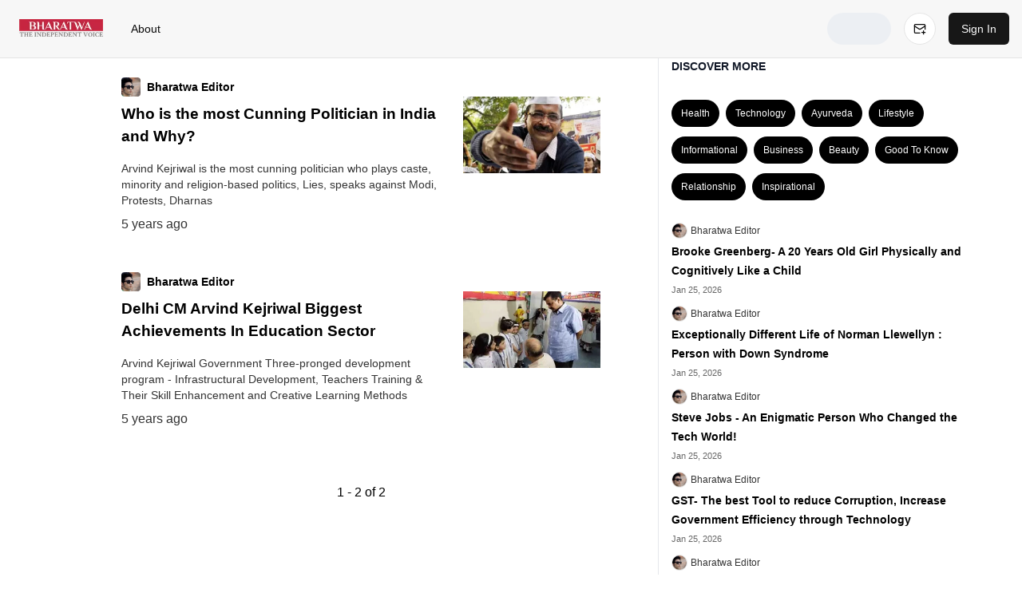

--- FILE ---
content_type: text/html; charset=utf-8
request_url: https://www.bharatwa.com/tagged/arvind-kejriwal
body_size: 13877
content:
<!DOCTYPE html><html lang="en"><head><meta charSet="utf-8"/><meta name="viewport" content="width=device-width, initial-scale=1"/><link rel="preload" as="image" href="https://img.koows.com/publication/2022/07/1658731265789-1564469137443.png?height=40"/><link rel="preload" as="image" href="https://lh3.googleusercontent.com/a-/AOh14Gj1XWrj2wxUX4gozZhETrGptcqDnuoNNkontCY1Tw=s96-c"/><link rel="preload" as="image" href="https://pix.koows.com/story/7_con_20210706_070719.jpg?width=250&amp;aspect_ratio=16:9"/><link rel="preload" as="image" href="https://pix.koows.com/story/7_con_20210706_060726.jpg?width=250&amp;aspect_ratio=16:9"/><link rel="preload" as="image" href="https://lh3.googleusercontent.com/a-/AOh14Gj1XWrj2wxUX4gozZhETrGptcqDnuoNNkontCY1Tw=s96-c?width=40&amp;aspect_ratio=1:1"/><link rel="stylesheet" href="/_next/static/css/1caa00140188647c.css" data-precedence="next"/><link rel="preload" as="script" fetchPriority="low" href="/_next/static/chunks/webpack-6ce9354d2a196c0b.js"/><script src="/_next/static/chunks/4bd1b696-f785427dddbba9fb.js" async=""></script><script src="/_next/static/chunks/1255-9494d7e861e97d68.js" async=""></script><script src="/_next/static/chunks/main-app-05a5fe279f4f6e20.js" async=""></script><script src="/_next/static/chunks/2619-3c9e02e22d10480a.js" async=""></script><script src="/_next/static/chunks/4909-6442a834d40b97ce.js" async=""></script><script src="/_next/static/chunks/6104-08622928cdd5e656.js" async=""></script><script src="/_next/static/chunks/7109-28da7ebb26737ebf.js" async=""></script><script src="/_next/static/chunks/2807-7aa63cf736390b48.js" async=""></script><script src="/_next/static/chunks/app/(webstory)/layout-cbcb6c4f1642c327.js" async=""></script><script src="/_next/static/chunks/app/(main)/(common)/tagged/layout-a360f1915f608f93.js" async=""></script><script src="/_next/static/chunks/5476-ee31ec7f47995711.js" async=""></script><script src="/_next/static/chunks/app/layout-fc4d52a89f9d48a8.js" async=""></script><script src="/_next/static/chunks/13b76428-8a44d6718d54fa7a.js" async=""></script><script src="/_next/static/chunks/4953-16a9d5588e82cd0d.js" async=""></script><script src="/_next/static/chunks/1339-024fe89e51092692.js" async=""></script><script src="/_next/static/chunks/app/(main)/(common)/tagged/%5Btag%5D/page-ae8ec69d97751959.js" async=""></script><meta name="next-size-adjust" content=""/><link rel="preconnect" href="https://img.koows.com" crossorigin="anonymous"/><title>Arvind Kejriwal - Bharatwa - The Independent Voice</title><meta name="description" content="Read stories about Arvind Kejriwal on Bharatwa. Discover diverse opinions on Arvind Kejriwal, Learn insightful and unique perspectives on Arvind Kejriwal and the subjects that are most important to you."/><link rel="canonical" href="https://www.bharatwa.com/tagged/arvind-kejriwal"/><link rel="alternate" type="application/rss+xml" href="https://www.bharatwa.com/rss.xml"/><meta property="og:title" content="Arvind Kejriwal - Bharatwa - The Independent Voice"/><meta property="og:description" content="Read stories about Arvind Kejriwal on Bharatwa. Discover diverse opinions on Arvind Kejriwal, Learn insightful and unique perspectives on Arvind Kejriwal and the subjects that are most important to you."/><meta name="twitter:card" content="summary"/><meta name="twitter:title" content="Arvind Kejriwal - Bharatwa - The Independent Voice"/><meta name="twitter:description" content="Read stories about Arvind Kejriwal on Bharatwa. Discover diverse opinions on Arvind Kejriwal, Learn insightful and unique perspectives on Arvind Kejriwal and the subjects that are most important to you."/><link rel="shortcut icon" href="https://img.koows.com/publication/2022/07/1658565242973-favicon.png"/><link rel="icon" href="/favicon.ico" type="image/x-icon" sizes="16x16"/><link rel="icon" href="https://img.koows.com/publication/2022/07/1658565242973-favicon.png"/><link rel="apple-touch-icon" href="https://img.koows.com/publication/2022/07/1658565242973-favicon.png"/><script src="/_next/static/chunks/polyfills-42372ed130431b0a.js" noModule=""></script></head><body class="__variable_1e4310 __variable_c3aa02 antialiased"><div hidden=""><!--$--><!--/$--></div><style>
:root {
  --bprogress-color: #000000;
  --bprogress-height: 4px;
  --bprogress-spinner-size: 18px;
  --bprogress-spinner-animation-duration: 400ms;
  --bprogress-spinner-border-size: 2px;
  --bprogress-box-shadow: 0 0 10px #000000, 0 0 5px #000000;
  --bprogress-z-index: 99999;
  --bprogress-spinner-top: 15px;
  --bprogress-spinner-bottom: auto;
  --bprogress-spinner-right: 15px;
  --bprogress-spinner-left: auto;
}

.bprogress {
  width: 0;
  height: 0;
  pointer-events: none;
  z-index: var(--bprogress-z-index);
}

.bprogress .bar {
  background: var(--bprogress-color);
  position: fixed;
  z-index: var(--bprogress-z-index);
  top: 0;
  left: 0;
  width: 100%;
  height: var(--bprogress-height);
}

/* Fancy blur effect */
.bprogress .peg {
  display: block;
  position: absolute;
  right: 0;
  width: 100px;
  height: 100%;
  box-shadow: var(--bprogress-box-shadow);
  opacity: 1.0;
  transform: rotate(3deg) translate(0px, -4px);
}

/* Remove these to get rid of the spinner */
.bprogress .spinner {
  display: block;
  position: fixed;
  z-index: var(--bprogress-z-index);
  top: var(--bprogress-spinner-top);
  bottom: var(--bprogress-spinner-bottom);
  right: var(--bprogress-spinner-right);
  left: var(--bprogress-spinner-left);
}

.bprogress .spinner-icon {
  width: var(--bprogress-spinner-size);
  height: var(--bprogress-spinner-size);
  box-sizing: border-box;
  border: solid var(--bprogress-spinner-border-size) transparent;
  border-top-color: var(--bprogress-color);
  border-left-color: var(--bprogress-color);
  border-radius: 50%;
  -webkit-animation: bprogress-spinner var(--bprogress-spinner-animation-duration) linear infinite;
  animation: bprogress-spinner var(--bprogress-spinner-animation-duration) linear infinite;
}

.bprogress-custom-parent {
  overflow: hidden;
  position: relative;
}

.bprogress-custom-parent .bprogress .spinner,
.bprogress-custom-parent .bprogress .bar {
  position: absolute;
}

.bprogress .indeterminate {
  position: fixed;
  top: 0;
  left: 0;
  width: 100%;
  height: var(--bprogress-height);
  overflow: hidden;
}

.bprogress .indeterminate .inc,
.bprogress .indeterminate .dec {
  position: absolute;
  top: 0;
  height: 100%;
  background-color: var(--bprogress-color);
}

.bprogress .indeterminate .inc {
  animation: bprogress-indeterminate-increase 2s infinite;
}

.bprogress .indeterminate .dec {
  animation: bprogress-indeterminate-decrease 2s 0.5s infinite;
}

@-webkit-keyframes bprogress-spinner {
  0%   { -webkit-transform: rotate(0deg); transform: rotate(0deg); }
  100% { -webkit-transform: rotate(360deg); transform: rotate(360deg); }
}

@keyframes bprogress-spinner {
  0%   { transform: rotate(0deg); }
  100% { transform: rotate(360deg); }
}

@keyframes bprogress-indeterminate-increase {
  from { left: -5%; width: 5%; }
  to { left: 130%; width: 100%; }
}

@keyframes bprogress-indeterminate-decrease {
  from { left: -80%; width: 80%; }
  to { left: 110%; width: 10%; }
}
</style><!--$--><!--/$--><div class="app-wraper"><div><header class="shadow-sm"><div class="flex items-center justify-between w-full shadow-md border-b" style="background-color:#f7f7f7;padding:16px"><div class="flex flex-row space-x-3 items-center"><div class="max-w-[120px] h-[40px] rounded-full overflow-hidden flex items-center justify-center"><a href="/"><img src="https://img.koows.com/publication/2022/07/1658731265789-1564469137443.png?height=40" alt="Bharatwa" loading="eager"/></a></div><div class="flex flex-col md:flex-row items-start md:items-center space-y-2 md:space-y-0 md:space-x-4"><div class="flex items-center justify-center space-x-2"></div><div class="text-sm flex space-x-4"><div class="hidden md:block"><ul class="flex flex-row space-x-2"><li><a href="/about">About</a></li></ul></div></div></div></div><div class="flex flex-row items-center space-x-4"><button class="justify-center whitespace-nowrap text-sm font-medium ring-offset-background focus-visible:outline-none focus-visible:ring-2 focus-visible:ring-ring focus-visible:ring-offset-2 disabled:pointer-events-none disabled:opacity-50 [&amp;_svg]:pointer-events-none [&amp;_svg]:size-4 [&amp;_svg]:shrink-0 hover:bg-primary/90 px-4 rounded-full py-1 h-10 flex items-center gap-2 transition-all animate-pulse bg-slate-200 text-transparent w-20" disabled=""></button><button class="inline-flex items-center justify-center gap-2 whitespace-nowrap text-sm font-medium ring-offset-background transition-colors focus-visible:outline-none focus-visible:ring-2 focus-visible:ring-ring focus-visible:ring-offset-2 disabled:pointer-events-none disabled:opacity-50 [&amp;_svg]:pointer-events-none [&amp;_svg]:size-4 [&amp;_svg]:shrink-0 border border-input bg-background hover:bg-accent hover:text-accent-foreground p-1 w-10 h-10 rounded-full" type="button" aria-haspopup="dialog" aria-expanded="false" aria-controls="radix-_R_19iv5tcnqdb_" data-state="closed"><svg xmlns="http://www.w3.org/2000/svg" width="24" height="24" viewBox="0 0 24 24" fill="none" stroke="currentColor" stroke-width="2" stroke-linecap="round" stroke-linejoin="round" class="lucide lucide-mail-plus"><path d="M22 13V6a2 2 0 0 0-2-2H4a2 2 0 0 0-2 2v12c0 1.1.9 2 2 2h8"></path><path d="m22 7-8.97 5.7a1.94 1.94 0 0 1-2.06 0L2 7"></path><path d="M19 16v6"></path><path d="M16 19h6"></path></svg></button><div><button class="inline-flex items-center justify-center gap-2 whitespace-nowrap rounded-md text-sm font-medium ring-offset-background transition-colors focus-visible:outline-none focus-visible:ring-2 focus-visible:ring-ring focus-visible:ring-offset-2 disabled:pointer-events-none disabled:opacity-50 [&amp;_svg]:pointer-events-none [&amp;_svg]:size-4 [&amp;_svg]:shrink-0 bg-primary text-primary-foreground hover:bg-primary/90 h-10 px-4 py-2">Sign In</button></div></div></div></header><div style="background-color:#ffffff"><div class="flex flex-row justify-evenly"><div class="max-w-[600px] flex-auto ml-4 mr-5 md:ml-24 md:mr-4"><div><div class="w-full py-6"><div class="grid grid-cols-12 gap-x-3"><div class="col-span-8"><div class="flex"><a target="_blank" class="overflow-hidden rounded-sm w-6 h-6 mr-2" href="/author/@bharatwaeditor"><img src="https://lh3.googleusercontent.com/a-/AOh14Gj1XWrj2wxUX4gozZhETrGptcqDnuoNNkontCY1Tw=s96-c" alt="Bharatwa Editor" height="100" width="100"/></a><div class="flex space-x-1 items-center flex-wrap"><a target="_blank" href="/author/@bharatwaeditor"><span class="text-[16px] lg:text-sm font-semibold" style="color:#000000">Bharatwa Editor</span></a></div></div></div><div class="mt-2 col-span-8"><div class="flex flex-col space-y-2"><a class="text-[19px] font-bold mb-2" style="color:#000000" href="/arvind-kejriwal-cunning-politician-VNfDEUYG"><h2>Who is the most Cunning Politician in India and Why?</h2></a><p class="text-[16px] lg:text-sm font-normal mb-2" style="color:rgba(0, 0, 0, 0.8)">Arvind Kejriwal is the most cunning politician who plays caste, minority and religion-based politics, Lies, speaks against Modi, Protests, Dharnas</p><div class="flex justify-between"><div class="flex space-x-2 items-center" style="color:rgba(0, 0, 0, 0.8)"><time dateTime="2021-07-14T09:59:51.000Z">5 years ago</time></div></div></div></div><div class="col-span-4 overflow-hidden pl-5"><a class="w-full h-full overflow-hidden float-right" href="/arvind-kejriwal-cunning-politician-VNfDEUYG"><img src="https://pix.koows.com/story/7_con_20210706_070719.jpg?width=250&amp;aspect_ratio=16:9" alt="Who is the most Cunning Politician in India and Why?" class="w-full"/></a></div></div></div></div><div><div class="w-full py-6"><div class="grid grid-cols-12 gap-x-3"><div class="col-span-8"><div class="flex"><a target="_blank" class="overflow-hidden rounded-sm w-6 h-6 mr-2" href="/author/@bharatwaeditor"><img src="https://lh3.googleusercontent.com/a-/AOh14Gj1XWrj2wxUX4gozZhETrGptcqDnuoNNkontCY1Tw=s96-c" alt="Bharatwa Editor" height="100" width="100"/></a><div class="flex space-x-1 items-center flex-wrap"><a target="_blank" href="/author/@bharatwaeditor"><span class="text-[16px] lg:text-sm font-semibold" style="color:#000000">Bharatwa Editor</span></a></div></div></div><div class="mt-2 col-span-8"><div class="flex flex-col space-y-2"><a class="text-[19px] font-bold mb-2" style="color:#000000" href="/achievements-of-arvind-kejriwal-government-in-education-sector-O4otujAv"><h2>Delhi CM Arvind Kejriwal Biggest Achievements In Education Sector</h2></a><p class="text-[16px] lg:text-sm font-normal mb-2" style="color:rgba(0, 0, 0, 0.8)">Arvind Kejriwal Government Three-pronged development program - Infrastructural Development, Teachers Training &amp; Their Skill Enhancement and Creative Learning Methods</p><div class="flex justify-between"><div class="flex space-x-2 items-center" style="color:rgba(0, 0, 0, 0.8)"><time dateTime="2021-07-06T16:24:45.000Z">5 years ago</time></div></div></div></div><div class="col-span-4 overflow-hidden pl-5"><a class="w-full h-full overflow-hidden float-right" href="/achievements-of-arvind-kejriwal-government-in-education-sector-O4otujAv"><img src="https://pix.koows.com/story/7_con_20210706_060726.jpg?width=250&amp;aspect_ratio=16:9" alt="Delhi CM Arvind Kejriwal Biggest Achievements In Education Sector" class="w-full"/></a></div></div></div></div><div><div class="mt-8 flex justify-center"><div class="flex items-center"><div class="flex h-12 items-center gap-3 rounded-full font-medium" style="color:#000000"><span>1<!-- --> - <!-- -->2<!-- --> of <!-- -->2</span></div></div></div></div></div><div class="hidden min-w-[400px] max-w-[400px] border-l border-gray-200 pl-4 min-h-screen lg:block md:hidden"><div><h3 class="text-sm text-gray-900 font-semibold uppercase mb-8">Discover more</h3><div class="flex flex-wrap"><a class="hover:bg-gray-20 text-[12px] inline-block py-2 px-3 rounded-full mr-2 mb-3" style="background-color:#000000;color:#ffffff" href="/tagged/health"><span>Health</span></a><a class="hover:bg-gray-20 text-[12px] inline-block py-2 px-3 rounded-full mr-2 mb-3" style="background-color:#000000;color:#ffffff" href="/tagged/technology"><span>Technology</span></a><a class="hover:bg-gray-20 text-[12px] inline-block py-2 px-3 rounded-full mr-2 mb-3" style="background-color:#000000;color:#ffffff" href="/tagged/ayurveda"><span>Ayurveda</span></a><a class="hover:bg-gray-20 text-[12px] inline-block py-2 px-3 rounded-full mr-2 mb-3" style="background-color:#000000;color:#ffffff" href="/tagged/lifestyle"><span>Lifestyle</span></a><a class="hover:bg-gray-20 text-[12px] inline-block py-2 px-3 rounded-full mr-2 mb-3" style="background-color:#000000;color:#ffffff" href="/tagged/informational"><span>Informational</span></a><a class="hover:bg-gray-20 text-[12px] inline-block py-2 px-3 rounded-full mr-2 mb-3" style="background-color:#000000;color:#ffffff" href="/tagged/business"><span>Business</span></a><a class="hover:bg-gray-20 text-[12px] inline-block py-2 px-3 rounded-full mr-2 mb-3" style="background-color:#000000;color:#ffffff" href="/tagged/beauty"><span>Beauty</span></a><a class="hover:bg-gray-20 text-[12px] inline-block py-2 px-3 rounded-full mr-2 mb-3" style="background-color:#000000;color:#ffffff" href="/tagged/good-to-know"><span>Good To Know</span></a><a class="hover:bg-gray-20 text-[12px] inline-block py-2 px-3 rounded-full mr-2 mb-3" style="background-color:#000000;color:#ffffff" href="/tagged/relationship"><span>Relationship</span></a><a class="hover:bg-gray-20 text-[12px] inline-block py-2 px-3 rounded-full mr-2 mb-3" style="background-color:#000000;color:#ffffff" href="/tagged/inspirational"><span>Inspirational</span></a></div><section class="mt-4 home-sidebar-story-list" id="story-list"><div class="mb-3"><div class="flex items-start space-x-2"><div class="flex-1"><div class="flex items-center mb-1 space-x-1"><a class="w-5 h-5 rounded-full overflow-hidden border" href="https://koows.com/@bharatwaeditor"><img src="https://lh3.googleusercontent.com/a-/AOh14Gj1XWrj2wxUX4gozZhETrGptcqDnuoNNkontCY1Tw=s96-c?width=40&amp;aspect_ratio=1:1" alt="bharatwaeditor" class="w-full h-full object-cover"/></a><a class="text-xs font-medium" style="color:rgba(0, 0, 0, 0.8)" href="https://koows.com/@bharatwaeditor">Bharatwa Editor</a></div><a class="text-[14px] font-semibold leading-tight" style="color:#000000" href="/brooke-greenberg-20-years-girl-physically-cognitively-like-child-lfx7ZtB2">Brooke Greenberg- A 20 Years Old Girl Physically and Cognitively Like a Child</a><div class="text-[11px] mt-1" style="color:rgba(0, 0, 0, 0.6)"><time dateTime="2026-01-25T15:03:07.289Z">Jan 25, 2026</time></div></div></div></div><div class="mb-3"><div class="flex items-start space-x-2"><div class="flex-1"><div class="flex items-center mb-1 space-x-1"><a class="w-5 h-5 rounded-full overflow-hidden border" href="https://koows.com/@bharatwaeditor"><img src="https://lh3.googleusercontent.com/a-/AOh14Gj1XWrj2wxUX4gozZhETrGptcqDnuoNNkontCY1Tw=s96-c?width=40&amp;aspect_ratio=1:1" alt="bharatwaeditor" class="w-full h-full object-cover"/></a><a class="text-xs font-medium" style="color:rgba(0, 0, 0, 0.8)" href="https://koows.com/@bharatwaeditor">Bharatwa Editor</a></div><a class="text-[14px] font-semibold leading-tight" style="color:#000000" href="/norman-llewellyn-life-down-syndrome-N5G5IDcX">Exceptionally Different Life of Norman Llewellyn : Person with Down Syndrome</a><div class="text-[11px] mt-1" style="color:rgba(0, 0, 0, 0.6)"><time dateTime="2026-01-25T15:03:07.289Z">Jan 25, 2026</time></div></div></div></div><div class="mb-3"><div class="flex items-start space-x-2"><div class="flex-1"><div class="flex items-center mb-1 space-x-1"><a class="w-5 h-5 rounded-full overflow-hidden border" href="https://koows.com/@bharatwaeditor"><img src="https://lh3.googleusercontent.com/a-/AOh14Gj1XWrj2wxUX4gozZhETrGptcqDnuoNNkontCY1Tw=s96-c?width=40&amp;aspect_ratio=1:1" alt="bharatwaeditor" class="w-full h-full object-cover"/></a><a class="text-xs font-medium" style="color:rgba(0, 0, 0, 0.8)" href="https://koows.com/@bharatwaeditor">Bharatwa Editor</a></div><a class="text-[14px] font-semibold leading-tight" style="color:#000000" href="/steve-jobs-changed-world-nSDciggE">Steve Jobs - An Enigmatic Person Who Changed the Tech World!</a><div class="text-[11px] mt-1" style="color:rgba(0, 0, 0, 0.6)"><time dateTime="2026-01-25T15:03:07.289Z">Jan 25, 2026</time></div></div></div></div><div class="mb-3"><div class="flex items-start space-x-2"><div class="flex-1"><div class="flex items-center mb-1 space-x-1"><a class="w-5 h-5 rounded-full overflow-hidden border" href="https://koows.com/@bharatwaeditor"><img src="https://lh3.googleusercontent.com/a-/AOh14Gj1XWrj2wxUX4gozZhETrGptcqDnuoNNkontCY1Tw=s96-c?width=40&amp;aspect_ratio=1:1" alt="bharatwaeditor" class="w-full h-full object-cover"/></a><a class="text-xs font-medium" style="color:rgba(0, 0, 0, 0.8)" href="https://koows.com/@bharatwaeditor">Bharatwa Editor</a></div><a class="text-[14px] font-semibold leading-tight" style="color:#000000" href="/gst-best-tool-reduce-corruption-increase-government-efficiency-through-technology-GIh9Pltm">GST- The best Tool to reduce Corruption, Increase Government Efficiency through Technology</a><div class="text-[11px] mt-1" style="color:rgba(0, 0, 0, 0.6)"><time dateTime="2026-01-25T15:03:07.289Z">Jan 25, 2026</time></div></div></div></div><div class="mb-3"><div class="flex items-start space-x-2"><div class="flex-1"><div class="flex items-center mb-1 space-x-1"><a class="w-5 h-5 rounded-full overflow-hidden border" href="https://koows.com/@bharatwaeditor"><img src="https://lh3.googleusercontent.com/a-/AOh14Gj1XWrj2wxUX4gozZhETrGptcqDnuoNNkontCY1Tw=s96-c?width=40&amp;aspect_ratio=1:1" alt="bharatwaeditor" class="w-full h-full object-cover"/></a><a class="text-xs font-medium" style="color:rgba(0, 0, 0, 0.8)" href="https://koows.com/@bharatwaeditor">Bharatwa Editor</a></div><a class="text-[14px] font-semibold leading-tight" style="color:#000000" href="/how-dangerous-malaria-symptoms-causes-lGtxsTZY">How Dangerous is Malaria- Know Symptoms &amp; Causes!</a><div class="text-[11px] mt-1" style="color:rgba(0, 0, 0, 0.6)"><time dateTime="2026-01-25T15:03:07.289Z">Jan 25, 2026</time></div></div></div></div><div class="mb-3"><div class="flex items-start space-x-2"><div class="flex-1"><div class="flex items-center mb-1 space-x-1"><a class="w-5 h-5 rounded-full overflow-hidden border" href="https://koows.com/@bharatwaeditor"><img src="https://lh3.googleusercontent.com/a-/AOh14Gj1XWrj2wxUX4gozZhETrGptcqDnuoNNkontCY1Tw=s96-c?width=40&amp;aspect_ratio=1:1" alt="bharatwaeditor" class="w-full h-full object-cover"/></a><a class="text-xs font-medium" style="color:rgba(0, 0, 0, 0.8)" href="https://koows.com/@bharatwaeditor">Bharatwa Editor</a></div><a class="text-[14px] font-semibold leading-tight" style="color:#000000" href="/connection-soul-mates-past-life-s5770wEJ">Instant Karma Connection of Soul Mates of Past Life</a><div class="text-[11px] mt-1" style="color:rgba(0, 0, 0, 0.6)"><time dateTime="2026-01-25T15:03:07.289Z">Jan 25, 2026</time></div></div></div></div><div class="mb-3"><div class="flex items-start space-x-2"><div class="flex-1"><div class="flex items-center mb-1 space-x-1"><a class="w-5 h-5 rounded-full overflow-hidden border" href="https://koows.com/@bharatwaeditor"><img src="https://lh3.googleusercontent.com/a-/AOh14Gj1XWrj2wxUX4gozZhETrGptcqDnuoNNkontCY1Tw=s96-c?width=40&amp;aspect_ratio=1:1" alt="bharatwaeditor" class="w-full h-full object-cover"/></a><a class="text-xs font-medium" style="color:rgba(0, 0, 0, 0.8)" href="https://koows.com/@bharatwaeditor">Bharatwa Editor</a></div><a class="text-[14px] font-semibold leading-tight" style="color:#000000" href="/elderly-women-britain-give-birth-baby-q0Gfn6J7">Five Elderly Women In Britain Who Gave Birth to Baby!</a><div class="text-[11px] mt-1" style="color:rgba(0, 0, 0, 0.6)"><time dateTime="2026-01-25T15:03:07.289Z">Jan 25, 2026</time></div></div></div></div><div class="mb-3"><div class="flex items-start space-x-2"><div class="flex-1"><div class="flex items-center mb-1 space-x-1"><a class="w-5 h-5 rounded-full overflow-hidden border" href="https://koows.com/@bharatwaeditor"><img src="https://lh3.googleusercontent.com/a-/AOh14Gj1XWrj2wxUX4gozZhETrGptcqDnuoNNkontCY1Tw=s96-c?width=40&amp;aspect_ratio=1:1" alt="bharatwaeditor" class="w-full h-full object-cover"/></a><a class="text-xs font-medium" style="color:rgba(0, 0, 0, 0.8)" href="https://koows.com/@bharatwaeditor">Bharatwa Editor</a></div><a class="text-[14px] font-semibold leading-tight" style="color:#000000" href="/stuart-wikinson-who-can-never-grow-old-x1zl5K14">Stuart Wikinson - A 19 Year Young Boy Who Will Never Grow Old</a><div class="text-[11px] mt-1" style="color:rgba(0, 0, 0, 0.6)"><time dateTime="2026-01-25T15:03:07.289Z">Jan 25, 2026</time></div></div></div></div><div class="mb-3"><div class="flex items-start space-x-2"><div class="flex-1"><div class="flex items-center mb-1 space-x-1"><a class="w-5 h-5 rounded-full overflow-hidden border" href="https://koows.com/@bharatwaeditor"><img src="https://lh3.googleusercontent.com/a-/AOh14Gj1XWrj2wxUX4gozZhETrGptcqDnuoNNkontCY1Tw=s96-c?width=40&amp;aspect_ratio=1:1" alt="bharatwaeditor" class="w-full h-full object-cover"/></a><a class="text-xs font-medium" style="color:rgba(0, 0, 0, 0.8)" href="https://koows.com/@bharatwaeditor">Bharatwa Editor</a></div><a class="text-[14px] font-semibold leading-tight" style="color:#000000" href="/aamir-khan-number-1-actor-emotional-businessmen-48r0hEZn">Aamir Khan - Number 1 Actor or Emotional Businessmen?</a><div class="text-[11px] mt-1" style="color:rgba(0, 0, 0, 0.6)"><time dateTime="2026-01-25T15:03:07.289Z">Jan 25, 2026</time></div></div></div></div><div class="mb-3"><div class="flex items-start space-x-2"><div class="flex-1"><div class="flex items-center mb-1 space-x-1"><a class="w-5 h-5 rounded-full overflow-hidden border" href="https://koows.com/@bharatwaeditor"><img src="https://lh3.googleusercontent.com/a-/AOh14Gj1XWrj2wxUX4gozZhETrGptcqDnuoNNkontCY1Tw=s96-c?width=40&amp;aspect_ratio=1:1" alt="bharatwaeditor" class="w-full h-full object-cover"/></a><a class="text-xs font-medium" style="color:rgba(0, 0, 0, 0.8)" href="https://koows.com/@bharatwaeditor">Bharatwa Editor</a></div><a class="text-[14px] font-semibold leading-tight" style="color:#000000" href="/chinas-threat-america-re-calibrate-alliances-s1a8I20r">Impact of China’s Aggression - America to Recalibrate Defence Alliances</a><div class="text-[11px] mt-1" style="color:rgba(0, 0, 0, 0.6)"><time dateTime="2026-01-25T15:03:07.289Z">Jan 25, 2026</time></div></div></div></div></section></div></div></div><!--$--><!--/$--></div></div></div><div class="mt-2"><div data-orientation="horizontal" role="none" class="shrink-0 bg-border h-[1px] w-full"></div><div class="flex justify-end p-2"><span class="text-sm text-gray-500">Built on<!-- --> <a target="_blank" class="text-black font-bold" href="https://koows.com">Koows</a></span></div></div><script src="/_next/static/chunks/webpack-6ce9354d2a196c0b.js" id="_R_" async=""></script><script>(self.__next_f=self.__next_f||[]).push([0])</script><script>self.__next_f.push([1,"1:\"$Sreact.fragment\"\n4:I[9766,[],\"\"]\n5:I[8924,[],\"\"]\n8:I[4431,[],\"OutletBoundary\"]\na:I[5278,[],\"AsyncMetadataOutlet\"]\nc:I[4431,[],\"ViewportBoundary\"]\ne:I[4431,[],\"MetadataBoundary\"]\nf:\"$Sreact.suspense\"\n11:I[7150,[],\"\"]\n:HL[\"/_next/static/media/4473ecc91f70f139-s.p.woff\",\"font\",{\"crossOrigin\":\"\",\"type\":\"font/woff\"}]\n:HL[\"/_next/static/media/463dafcda517f24f-s.p.woff\",\"font\",{\"crossOrigin\":\"\",\"type\":\"font/woff\"}]\n:HL[\"/_next/static/css/1caa00140188647c.css\",\"style\"]\n"])</script><script>self.__next_f.push([1,"0:{\"P\":null,\"b\":\"SYUOqul7TBbDfsar7fWN9\",\"p\":\"\",\"c\":[\"\",\"tagged\",\"arvind-kejriwal\"],\"i\":false,\"f\":[[[\"\",{\"children\":[\"(main)\",{\"children\":[\"(common)\",{\"children\":[\"tagged\",{\"children\":[[\"tag\",\"arvind-kejriwal\",\"d\"],{\"children\":[\"__PAGE__\",{}]}]}]}]}]},\"$undefined\",\"$undefined\",true],[\"\",[\"$\",\"$1\",\"c\",{\"children\":[[[\"$\",\"link\",\"0\",{\"rel\":\"stylesheet\",\"href\":\"/_next/static/css/1caa00140188647c.css\",\"precedence\":\"next\",\"crossOrigin\":\"$undefined\",\"nonce\":\"$undefined\"}]],\"$L2\"]}],{\"children\":[\"(main)\",[\"$\",\"$1\",\"c\",{\"children\":[null,\"$L3\"]}],{\"children\":[\"(common)\",[\"$\",\"$1\",\"c\",{\"children\":[null,[\"$\",\"$L4\",null,{\"parallelRouterKey\":\"children\",\"error\":\"$undefined\",\"errorStyles\":\"$undefined\",\"errorScripts\":\"$undefined\",\"template\":[\"$\",\"$L5\",null,{}],\"templateStyles\":\"$undefined\",\"templateScripts\":\"$undefined\",\"notFound\":\"$undefined\",\"forbidden\":\"$undefined\",\"unauthorized\":\"$undefined\"}]]}],{\"children\":[\"tagged\",[\"$\",\"$1\",\"c\",{\"children\":[null,\"$L6\"]}],{\"children\":[[\"tag\",\"arvind-kejriwal\",\"d\"],[\"$\",\"$1\",\"c\",{\"children\":[null,[\"$\",\"$L4\",null,{\"parallelRouterKey\":\"children\",\"error\":\"$undefined\",\"errorStyles\":\"$undefined\",\"errorScripts\":\"$undefined\",\"template\":[\"$\",\"$L5\",null,{}],\"templateStyles\":\"$undefined\",\"templateScripts\":\"$undefined\",\"notFound\":\"$undefined\",\"forbidden\":\"$undefined\",\"unauthorized\":\"$undefined\"}]]}],{\"children\":[\"__PAGE__\",[\"$\",\"$1\",\"c\",{\"children\":[\"$L7\",null,[\"$\",\"$L8\",null,{\"children\":[\"$L9\",[\"$\",\"$La\",null,{\"promise\":\"$@b\"}]]}]]}],{},null,false]},null,false]},null,false]},null,false]},null,false]},null,false],[\"$\",\"$1\",\"h\",{\"children\":[null,[[\"$\",\"$Lc\",null,{\"children\":\"$Ld\"}],[\"$\",\"meta\",null,{\"name\":\"next-size-adjust\",\"content\":\"\"}]],[\"$\",\"$Le\",null,{\"children\":[\"$\",\"div\",null,{\"hidden\":true,\"children\":[\"$\",\"$f\",null,{\"fallback\":null,\"children\":\"$L10\"}]}]}]]}],false]],\"m\":\"$undefined\",\"G\":[\"$11\",[]],\"s\":false,\"S\":false}\n"])</script><script>self.__next_f.push([1,"d:[[\"$\",\"meta\",\"0\",{\"charSet\":\"utf-8\"}],[\"$\",\"meta\",\"1\",{\"name\":\"viewport\",\"content\":\"width=device-width, initial-scale=1\"}]]\n9:null\n"])</script><script>self.__next_f.push([1,"12:I[5735,[\"2619\",\"static/chunks/2619-3c9e02e22d10480a.js\",\"4909\",\"static/chunks/4909-6442a834d40b97ce.js\",\"6104\",\"static/chunks/6104-08622928cdd5e656.js\",\"7109\",\"static/chunks/7109-28da7ebb26737ebf.js\",\"2807\",\"static/chunks/2807-7aa63cf736390b48.js\",\"1846\",\"static/chunks/app/(webstory)/layout-cbcb6c4f1642c327.js\"],\"PublicationProvider\"]\n13:I[5690,[\"2619\",\"static/chunks/2619-3c9e02e22d10480a.js\",\"4909\",\"static/chunks/4909-6442a834d40b97ce.js\",\"6104\",\"static/chunks/6104-08622928cdd5e656.js\",\"7109\",\"static/chunks/7109-28da7ebb26737ebf.js\",\"2807\",\"static/chunks/2807-7aa63cf736390b48.js\",\"1846\",\"static/chunks/app/(webstory)/layout-cbcb6c4f1642c327.js\"],\"ThemeProvider\"]\n15:I[4664,[\"2619\",\"static/chunks/2619-3c9e02e22d10480a.js\",\"4909\",\"static/chunks/4909-6442a834d40b97ce.js\",\"6104\",\"static/chunks/6104-08622928cdd5e656.js\",\"7109\",\"static/chunks/7109-28da7ebb26737ebf.js\",\"2807\",\"static/chunks/2807-7aa63cf736390b48.js\",\"1846\",\"static/chunks/app/(webstory)/layout-cbcb6c4f1642c327.js\"],\"Separator\"]\n16:I[2619,[\"2619\",\"static/chunks/2619-3c9e02e22d10480a.js\",\"4909\",\"static/chunks/4909-6442a834d40b97ce.js\",\"6104\",\"static/chunks/6104-08622928cdd5e656.js\",\"2807\",\"static/chunks/2807-7aa63cf736390b48.js\",\"2650\",\"static/chunks/app/(main)/(common)/tagged/layout-a360f1915f608f93.js\"],\"\"]\n17:I[712,[\"2619\",\"static/chunks/2619-3c9e02e22d10480a.js\",\"4909\",\"static/chunks/4909-6442a834d40b97ce.js\",\"6104\",\"static/chunks/6104-08622928cdd5e656.js\",\"2807\",\"static/chunks/2807-7aa63cf736390b48.js\",\"2650\",\"static/chunks/app/(main)/(common)/tagged/layout-a360f1915f608f93.js\"],\"default\"]\n18:I[1625,[\"2619\",\"static/chunks/2619-3c9e02e22d10480a.js\",\"4909\",\"static/chunks/4909-6442a834d40b97ce.js\",\"6104\",\"static/chunks/6104-08622928cdd5e656.js\",\"2807\",\"static/chunks/2807-7aa63cf736390b48.js\",\"2650\",\"static/chunks/app/(main)/(common)/tagged/layout-a360f1915f608f93.js\"],\"default\"]\n19:I[9806,[\"2619\",\"static/chunks/2619-3c9e02e22d10480a.js\",\"4909\",\"static/chunks/4909-6442a834d40b97ce.js\",\"6104\",\"static/chunks/6104-08622928cdd5e656.js\",\"2807\",\"static/chunks"])</script><script>self.__next_f.push([1,"/2807-7aa63cf736390b48.js\",\"2650\",\"static/chunks/app/(main)/(common)/tagged/layout-a360f1915f608f93.js\"],\"default\"]\n1a:I[2112,[\"5476\",\"static/chunks/5476-ee31ec7f47995711.js\",\"7177\",\"static/chunks/app/layout-fc4d52a89f9d48a8.js\"],\"default\"]\n"])</script><script>self.__next_f.push([1,"3:[\"$\",\"$L12\",null,{\"publicationInfo\":{\"id\":3,\"name\":\"Bharatwa\",\"slug\":\"bharatwa\",\"logo\":\"https://img.koows.com/publication/2022/07/1658731265789-1564469137443.png\",\"menus\":{\"menus\":[],\"menuLink\":\"\",\"menuName\":\"\",\"customLink\":\"\"},\"avatar\":\"https://img.koows.com/publication/2022/07/1658483660178-letter-k.png\",\"custom_page\":0,\"structure\":1,\"seo_info\":{\"title\":\"Bharatwa - The Independent Voice\",\"description\":\"Bharatwa is Independent Voice with positive news and views on Politics, Defense, Religions, Indian and World Scenario with distinctive and unbiased approach.\"},\"domain\":\"www.bharatwa.com\",\"follower_count\":6,\"theme\":{\"header\":{\"size\":\"small\",\"headerBg\":\"#f7f7f7\",\"headerImage\":null,\"headerLayout\":\"both\",\"header_align\":\"justify-center\",\"header_text_color\":\"#000000\",\"headerImagePosition\":\"center\"},\"content\":{\"color\":\"#000000\",\"story\":{\"sidebar\":{\"enabled\":true}},\"headingColor\":\"#000000\",\"buttonBgColor\":\"#000000\",\"backgroundColor\":\"#ffffff\",\"buttonTextColor\":\"#ffffff\"}},\"tagline\":\"The Independent Voice\",\"language\":\"en\",\"other\":{\"favicon\":\"https://img.koows.com/publication/2022/07/1658565242973-favicon.png\"},\"other_info\":{},\"allow_index\":1,\"publication_settings\":[]},\"children\":[\"$\",\"$L13\",null,{\"themeInfo\":\"$3:props:publicationInfo:theme\",\"children\":[[\"$\",\"div\",null,{\"className\":\"app-wraper\",\"children\":[[\"$\",\"$L4\",null,{\"parallelRouterKey\":\"children\",\"error\":\"$undefined\",\"errorStyles\":\"$undefined\",\"errorScripts\":\"$undefined\",\"template\":[\"$\",\"$L5\",null,{}],\"templateStyles\":\"$undefined\",\"templateScripts\":\"$undefined\",\"notFound\":[\"$L14\",[]],\"forbidden\":\"$undefined\",\"unauthorized\":\"$undefined\"}],false]}],[\"$\",\"div\",null,{\"className\":\"mt-2\",\"children\":[[\"$\",\"$L15\",null,{}],[\"$\",\"div\",null,{\"className\":\"flex justify-end p-2\",\"children\":[\"$\",\"span\",null,{\"className\":\"text-sm text-gray-500\",\"children\":[\"Built on\",\" \",[\"$\",\"$L16\",null,{\"href\":\"https://koows.com\",\"target\":\"_blank\",\"className\":\"text-black font-bold\",\"children\":\"Koows\"}]]}]}]]}]]}]}]\n"])</script><script>self.__next_f.push([1,"6:[\"$\",\"div\",null,{\"children\":[[\"$\",\"header\",null,{\"className\":\"shadow-sm\",\"children\":[\"$\",\"div\",null,{\"className\":\"flex items-center justify-between w-full shadow-md border-b\",\"style\":{\"backgroundColor\":\"#f7f7f7\",\"padding\":\"16px\"},\"children\":[[\"$\",\"div\",null,{\"className\":\"flex flex-row space-x-3 items-center\",\"children\":[[\"$\",\"div\",null,{\"className\":\"max-w-[120px] h-[40px] rounded-full overflow-hidden flex items-center justify-center\",\"children\":[\"$\",\"$L16\",null,{\"href\":\"/\",\"children\":[\"$\",\"img\",null,{\"src\":\"https://img.koows.com/publication/2022/07/1658731265789-1564469137443.png?height=40\",\"alt\":\"Bharatwa\",\"loading\":\"eager\"}]}]}],[\"$\",\"div\",null,{\"className\":\"flex flex-col md:flex-row items-start md:items-center space-y-2 md:space-y-0 md:space-x-4\",\"children\":[[\"$\",\"div\",null,{\"className\":\"flex items-center justify-center space-x-2\",\"children\":false}],[\"$\",\"div\",null,{\"className\":\"text-sm flex space-x-4\",\"children\":[\"$\",\"div\",null,{\"className\":\"hidden md:block\",\"children\":[\"$\",\"ul\",null,{\"className\":\"flex flex-row space-x-2\",\"children\":[[],[\"$\",\"li\",null,{\"children\":[\"$\",\"$L16\",null,{\"href\":\"/about\",\"children\":\"About\"}]}]]}]}]}]]}]]}],[\"$\",\"div\",null,{\"className\":\"flex flex-row items-center space-x-4\",\"children\":[[\"$\",\"$L17\",null,{}],[\"$\",\"$L18\",null,{}],[\"$\",\"$L19\",null,{}]]}]]}]}],[\"$\",\"div\",null,{\"style\":{\"backgroundColor\":\"#ffffff\"},\"children\":[\"$\",\"$L4\",null,{\"parallelRouterKey\":\"children\",\"error\":\"$undefined\",\"errorStyles\":\"$undefined\",\"errorScripts\":\"$undefined\",\"template\":[\"$\",\"$L5\",null,{}],\"templateStyles\":\"$undefined\",\"templateScripts\":\"$undefined\",\"notFound\":\"$undefined\",\"forbidden\":\"$undefined\",\"unauthorized\":\"$undefined\"}]}]]}]\n"])</script><script>self.__next_f.push([1,"2:[\"$\",\"html\",null,{\"lang\":\"en\",\"children\":[[\"$\",\"head\",null,{\"children\":[\"$\",\"link\",null,{\"rel\":\"preconnect\",\"href\":\"https://img.koows.com\",\"crossOrigin\":\"anonymous\"}]}],[\"$\",\"body\",null,{\"className\":\"__variable_1e4310 __variable_c3aa02 antialiased\",\"children\":[[\"$\",\"$L1a\",null,{\"children\":[\"$\",\"$L4\",null,{\"parallelRouterKey\":\"children\",\"error\":\"$undefined\",\"errorStyles\":\"$undefined\",\"errorScripts\":\"$undefined\",\"template\":[\"$\",\"$L5\",null,{}],\"templateStyles\":\"$undefined\",\"templateScripts\":\"$undefined\",\"notFound\":[[[\"$\",\"title\",null,{\"children\":\"404: This page could not be found.\"}],[\"$\",\"div\",null,{\"style\":{\"fontFamily\":\"system-ui,\\\"Segoe UI\\\",Roboto,Helvetica,Arial,sans-serif,\\\"Apple Color Emoji\\\",\\\"Segoe UI Emoji\\\"\",\"height\":\"100vh\",\"textAlign\":\"center\",\"display\":\"flex\",\"flexDirection\":\"column\",\"alignItems\":\"center\",\"justifyContent\":\"center\"},\"children\":[\"$\",\"div\",null,{\"children\":[[\"$\",\"style\",null,{\"dangerouslySetInnerHTML\":{\"__html\":\"body{color:#000;background:#fff;margin:0}.next-error-h1{border-right:1px solid rgba(0,0,0,.3)}@media (prefers-color-scheme:dark){body{color:#fff;background:#000}.next-error-h1{border-right:1px solid rgba(255,255,255,.3)}}\"}}],[\"$\",\"h1\",null,{\"className\":\"next-error-h1\",\"style\":{\"display\":\"inline-block\",\"margin\":\"0 20px 0 0\",\"padding\":\"0 23px 0 0\",\"fontSize\":24,\"fontWeight\":500,\"verticalAlign\":\"top\",\"lineHeight\":\"49px\"},\"children\":404}],[\"$\",\"div\",null,{\"style\":{\"display\":\"inline-block\"},\"children\":[\"$\",\"h2\",null,{\"style\":{\"fontSize\":14,\"fontWeight\":400,\"lineHeight\":\"49px\",\"margin\":0},\"children\":\"This page could not be found.\"}]}]]}]}]],[]],\"forbidden\":\"$undefined\",\"unauthorized\":\"$undefined\"}]}],[]]}]]}]\n"])</script><script>self.__next_f.push([1,"14:[[[\"$\",\"header\",null,{\"className\":\"shadow-sm\",\"children\":[\"$\",\"div\",null,{\"className\":\"flex items-center justify-between w-full shadow-md border-b\",\"style\":{\"backgroundColor\":\"#f7f7f7\",\"padding\":\"16px\"},\"children\":[[\"$\",\"div\",null,{\"className\":\"flex flex-row space-x-3 items-center\",\"children\":[[\"$\",\"div\",null,{\"className\":\"max-w-[120px] h-[40px] rounded-full overflow-hidden flex items-center justify-center\",\"children\":[\"$\",\"$L16\",null,{\"href\":\"/\",\"children\":[\"$\",\"img\",null,{\"src\":\"https://img.koows.com/publication/2022/07/1658731265789-1564469137443.png?height=40\",\"alt\":\"Bharatwa\",\"loading\":\"eager\"}]}]}],[\"$\",\"div\",null,{\"className\":\"flex flex-col md:flex-row items-start md:items-center space-y-2 md:space-y-0 md:space-x-4\",\"children\":[[\"$\",\"div\",null,{\"className\":\"flex items-center justify-center space-x-2\",\"children\":false}],[\"$\",\"div\",null,{\"className\":\"text-sm flex space-x-4\",\"children\":[\"$\",\"div\",null,{\"className\":\"hidden md:block\",\"children\":[\"$\",\"ul\",null,{\"className\":\"flex flex-row space-x-2\",\"children\":[[],[\"$\",\"li\",null,{\"children\":[\"$\",\"$L16\",null,{\"href\":\"/about\",\"children\":\"About\"}]}]]}]}]}]]}]]}],[\"$\",\"div\",null,{\"className\":\"flex flex-row items-center space-x-4\",\"children\":[[\"$\",\"$L17\",null,{}],[\"$\",\"$L18\",null,{}],[\"$\",\"$L19\",null,{}]]}]]}]}],false,false],[\"$\",\"div\",null,{\"className\":\"min-h-screen flex flex-col items-center justify-center bg-gradient-to-br from-indigo-50 via-white to-purple-50\",\"children\":[\"$\",\"div\",null,{\"className\":\"text-center px-4 sm:px-6 lg:px-8\",\"children\":[[\"$\",\"h1\",null,{\"className\":\"mt-8 text-4xl font-extrabold text-gray-900 tracking-tight sm:text-5xl animate-fade-in\",\"children\":\"404 - Page Not Found\"}],[\"$\",\"p\",null,{\"className\":\"mt-4 text-xl text-gray-600 animate-fade-in animation-delay-150\",\"children\":\"Oops! It seems the link you followed is broken or the page has gone missing.\"}],[\"$\",\"div\",null,{\"className\":\"mt-10 flex justify-center space-x-6 animate-fade-in animation-delay-300\",\"children\":[\"$\",\"$L16\",null,{\"href\":\"/\",\"className\":\"inline-flex items-center px-6 py-3 border border-transparent text-base font-medium rounded-md text-white bg-gray-700 hover:bg-gray-900 transition-all duration-300 ease-in-out hover:shadow-lg transform hover:-translate-y-1\",\"children\":\"Go back home\"}]}]]}]}]]\n"])</script><script>self.__next_f.push([1,"1b:I[3149,[\"586\",\"static/chunks/13b76428-8a44d6718d54fa7a.js\",\"2619\",\"static/chunks/2619-3c9e02e22d10480a.js\",\"4953\",\"static/chunks/4953-16a9d5588e82cd0d.js\",\"1339\",\"static/chunks/1339-024fe89e51092692.js\",\"9136\",\"static/chunks/app/(main)/(common)/tagged/%5Btag%5D/page-ae8ec69d97751959.js\"],\"default\"]\n1c:I[5996,[\"586\",\"static/chunks/13b76428-8a44d6718d54fa7a.js\",\"2619\",\"static/chunks/2619-3c9e02e22d10480a.js\",\"4953\",\"static/chunks/4953-16a9d5588e82cd0d.js\",\"1339\",\"static/chunks/1339-024fe89e51092692.js\",\"9136\",\"static/chunks/app/(main)/(common)/tagged/%5Btag%5D/page-ae8ec69d97751959.js\"],\"Pagination\"]\n1d:I[1339,[\"586\",\"static/chunks/13b76428-8a44d6718d54fa7a.js\",\"2619\",\"static/chunks/2619-3c9e02e22d10480a.js\",\"4953\",\"static/chunks/4953-16a9d5588e82cd0d.js\",\"1339\",\"static/chunks/1339-024fe89e51092692.js\",\"9136\",\"static/chunks/app/(main)/(common)/tagged/%5Btag%5D/page-ae8ec69d97751959.js\"],\"default\"]\n1e:I[622,[],\"IconMark\"]\n"])</script><script>self.__next_f.push([1,"7:[\"$\",\"div\",null,{\"className\":\"flex flex-row justify-evenly\",\"children\":[[\"$\",\"div\",null,{\"className\":\"max-w-[600px] flex-auto ml-4 mr-5 md:ml-24 md:mr-4\",\"children\":[[[\"$\",\"div\",\"0\",{\"children\":[\"$\",\"$L1b\",null,{\"story\":{\"id\":263,\"title\":\"Who is the most Cunning Politician in India and Why?\",\"slug\":\"arvind-kejriwal-cunning-politician-VNfDEUYG\",\"excert\":\"Arvind Kejriwal is the most cunning politician who plays caste, minority and religion-based politics, Lies, speaks against Modi, Protests, Dharnas\",\"publishing_time\":\"2021-07-14T09:59:51.000Z\",\"status\":1,\"content_type\":1,\"featured_image\":\"https://pix.koows.com/story/7_con_20210706_070719.jpg\",\"like_count\":0,\"comment_count\":0,\"read_time\":{\"minute\":4,\"second\":43},\"publication_status\":1,\"publications\":{\"id\":3,\"name\":\"Bharatwa\",\"slug\":\"bharatwa\",\"logo\":\"https://img.koows.com/publication/2022/07/1658731265789-1564469137443.png\",\"custom_domains_custom_domainsTopublications\":[{\"domain\":\"www.bharatwa.com\",\"status\":2}]},\"users\":{\"id\":7,\"name\":\"Bharatwa Editor\",\"username\":\"bharatwaeditor\",\"image\":\"https://lh3.googleusercontent.com/a-/AOh14Gj1XWrj2wxUX4gozZhETrGptcqDnuoNNkontCY1Tw=s96-c\"},\"stories_tags\":[{\"id\":827,\"user_id\":7,\"story_id\":263,\"tag_id\":12,\"created_date\":{},\"modify_date\":null,\"tags\":{\"tag\":\"Logical Indian\",\"slug\":\"logical-indian\"}},{\"id\":828,\"user_id\":7,\"story_id\":263,\"tag_id\":37,\"created_date\":{},\"modify_date\":null,\"tags\":{\"tag\":\"Arvind Kejriwal\",\"slug\":\"arvind-kejriwal\"}}],\"publication_views\":{\"id\":3,\"name\":\"Bharatwa\",\"slug\":\"bharatwa\",\"logo\":\"https://img.koows.com/publication/2022/07/1658731265789-1564469137443.png\",\"domain\":\"www.bharatwa.com\",\"have_domain\":true},\"story_tags\":[{\"tag\":\"Logical Indian\",\"slug\":\"logical-indian\"},{\"tag\":\"Arvind Kejriwal\",\"slug\":\"arvind-kejriwal\"}]},\"collection\":\"$undefined\"}]}],[\"$\",\"div\",\"1\",{\"children\":[\"$\",\"$L1b\",null,{\"story\":{\"id\":260,\"title\":\"Delhi CM Arvind Kejriwal Biggest Achievements In Education Sector\",\"slug\":\"achievements-of-arvind-kejriwal-government-in-education-sector-O4otujAv\",\"excert\":\"Arvind Kejriwal Government Three-pronged development program - Infrastructural Development, Teachers Training \u0026 Their Skill Enhancement and Creative Learning Methods\",\"publishing_time\":\"2021-07-06T16:24:45.000Z\",\"status\":1,\"content_type\":1,\"featured_image\":\"https://pix.koows.com/story/7_con_20210706_060726.jpg\",\"like_count\":0,\"comment_count\":0,\"read_time\":{\"minute\":3,\"second\":13},\"publication_status\":1,\"publications\":{\"id\":3,\"name\":\"Bharatwa\",\"slug\":\"bharatwa\",\"logo\":\"https://img.koows.com/publication/2022/07/1658731265789-1564469137443.png\",\"custom_domains_custom_domainsTopublications\":[{\"domain\":\"www.bharatwa.com\",\"status\":2}]},\"users\":{\"id\":7,\"name\":\"Bharatwa Editor\",\"username\":\"bharatwaeditor\",\"image\":\"https://lh3.googleusercontent.com/a-/AOh14Gj1XWrj2wxUX4gozZhETrGptcqDnuoNNkontCY1Tw=s96-c\"},\"stories_tags\":[{\"id\":821,\"user_id\":7,\"story_id\":260,\"tag_id\":159,\"created_date\":{},\"modify_date\":null,\"tags\":{\"tag\":\"Education\",\"slug\":\"education\"}},{\"id\":822,\"user_id\":7,\"story_id\":260,\"tag_id\":27,\"created_date\":{},\"modify_date\":null,\"tags\":{\"tag\":\"AAP\",\"slug\":\"aap\"}}],\"publication_views\":{\"id\":3,\"name\":\"Bharatwa\",\"slug\":\"bharatwa\",\"logo\":\"https://img.koows.com/publication/2022/07/1658731265789-1564469137443.png\",\"domain\":\"www.bharatwa.com\",\"have_domain\":true},\"story_tags\":[{\"tag\":\"Education\",\"slug\":\"education\"},{\"tag\":\"AAP\",\"slug\":\"aap\"}]},\"collection\":\"$undefined\"}]}]],[\"$\",\"div\",null,{\"children\":[\"$\",\"$L1c\",null,{\"page\":1,\"rootPage\":\"/tagged/arvind-kejriwal\",\"count\":2}]}]]}],[\"$\",\"div\",null,{\"className\":\"hidden min-w-[400px] max-w-[400px] border-l border-gray-200 pl-4 min-h-screen lg:block md:hidden\",\"children\":[\"$\",\"$L1d\",null,{\"sidebar\":{\"status\":1,\"type\":\"default\",\"tags\":[{\"slug\":\"health\",\"tag\":\"Health\",\"used\":116},{\"slug\":\"technology\",\"tag\":\"Technology\",\"used\":56},{\"slug\":\"ayurveda\",\"tag\":\"Ayurveda\",\"used\":46},{\"slug\":\"lifestyle\",\"tag\":\"Lifestyle\",\"used\":46},{\"slug\":\"informational\",\"tag\":\"Informational\",\"used\":40},{\"slug\":\"business\",\"tag\":\"Business\",\"used\":40},{\"slug\":\"beauty\",\"tag\":\"Beauty\",\"used\":36},{\"slug\":\"good-to-know\",\"tag\":\"Good To Know\",\"used\":31},{\"slug\":\"relationship\",\"tag\":\"Relationship\",\"used\":29},{\"slug\":\"inspirational\",\"tag\":\"Inspirational\",\"used\":27}],\"stories\":[{\"id\":176,\"title\":\"Brooke Greenberg- A 20 Years Old Girl Physically and Cognitively Like a Child\",\"slug\":\"brooke-greenberg-20-years-girl-physically-cognitively-like-child-lfx7ZtB2\",\"excert\":\"Brook Megan Greenberg was an American girl. She was born with anterior dislocation of the hip joint, which led to her legs being turned up to her shoulders.\",\"publishing_time\":{},\"status\":1,\"content_type\":1,\"featured_image\":\"https://pix.koows.com/story/7_con_20210705_050752.jpg\",\"read_time\":{\"minute\":1,\"second\":22},\"users\":{\"id\":7,\"name\":\"Bharatwa Editor\",\"username\":\"bharatwaeditor\",\"image\":\"https://lh3.googleusercontent.com/a-/AOh14Gj1XWrj2wxUX4gozZhETrGptcqDnuoNNkontCY1Tw=s96-c\"}},{\"id\":58,\"title\":\"Exceptionally Different Life of Norman Llewellyn : Person with Down Syndrome\",\"slug\":\"norman-llewellyn-life-down-syndrome-N5G5IDcX\",\"excert\":\"Norman Llewellyn was born in 1949 in Todd\",\"publishing_time\":{},\"status\":1,\"content_type\":1,\"featured_image\":\"https://pix.koows.com/story/7_con_20210701_120721.jpg\",\"read_time\":{\"minute\":1,\"second\":9},\"users\":{\"id\":7,\"name\":\"Bharatwa Editor\",\"username\":\"bharatwaeditor\",\"image\":\"https://lh3.googleusercontent.com/a-/AOh14Gj1XWrj2wxUX4gozZhETrGptcqDnuoNNkontCY1Tw=s96-c\"}},{\"id\":238,\"title\":\"Steve Jobs - An Enigmatic Person Who Changed the Tech World!\",\"slug\":\"steve-jobs-changed-world-nSDciggE\",\"excert\":\"Apple I is the future turning point for Jobs. The Macintosh is a family of personal computers designed, manufactured, and it first sold by Apple Inc. in 1984. It has a user-friendly interface\",\"publishing_time\":{},\"status\":1,\"content_type\":1,\"featured_image\":\"https://pix.koows.com/story/7_con_20210706_040728.jpg\",\"read_time\":{\"minute\":2,\"second\":8},\"users\":{\"id\":7,\"name\":\"Bharatwa Editor\",\"username\":\"bharatwaeditor\",\"image\":\"https://lh3.googleusercontent.com/a-/AOh14Gj1XWrj2wxUX4gozZhETrGptcqDnuoNNkontCY1Tw=s96-c\"}},{\"id\":30,\"title\":\"GST- The best Tool to reduce Corruption, Increase Government Efficiency through Technology\",\"slug\":\"gst-best-tool-reduce-corruption-increase-government-efficiency-through-technology-GIh9Pltm\",\"excert\":\"GST is the strongest measure against corruption and money laundering; this will broaden the taxation base of the nation, and increase the collection of taxes.\",\"publishing_time\":{},\"status\":1,\"content_type\":1,\"featured_image\":\"https://pix.koows.com/story/7_con_20210630_070637.jpg\",\"read_time\":{\"minute\":4,\"second\":39},\"users\":{\"id\":7,\"name\":\"Bharatwa Editor\",\"username\":\"bharatwaeditor\",\"image\":\"https://lh3.googleusercontent.com/a-/AOh14Gj1XWrj2wxUX4gozZhETrGptcqDnuoNNkontCY1Tw=s96-c\"}},{\"id\":152,\"title\":\"How Dangerous is Malaria- Know Symptoms \u0026 Causes!\",\"slug\":\"how-dangerous-malaria-symptoms-causes-lGtxsTZY\",\"excert\":\"Malaria is an infectious disease of mosquitoes that affects people. Malaria is a life-threatening disease. It is not spread from person to person\",\"publishing_time\":{},\"status\":1,\"content_type\":1,\"featured_image\":\"https://pix.koows.com/story/7_con_20210703_090707.jpg\",\"read_time\":{\"minute\":2,\"second\":26},\"users\":{\"id\":7,\"name\":\"Bharatwa Editor\",\"username\":\"bharatwaeditor\",\"image\":\"https://lh3.googleusercontent.com/a-/AOh14Gj1XWrj2wxUX4gozZhETrGptcqDnuoNNkontCY1Tw=s96-c\"}},{\"id\":65,\"title\":\"Instant Karma Connection of Soul Mates of Past Life\",\"slug\":\"connection-soul-mates-past-life-s5770wEJ\",\"excert\":\"Soul mates are persons with deep feelings about each other including similarities, love, romance, trust, compatibility and understanding. \",\"publishing_time\":{},\"status\":1,\"content_type\":1,\"featured_image\":\"https://pix.koows.com/story/7_con_20210702_040717.jpg\",\"read_time\":{\"minute\":2,\"second\":35},\"users\":{\"id\":7,\"name\":\"Bharatwa Editor\",\"username\":\"bharatwaeditor\",\"image\":\"https://lh3.googleusercontent.com/a-/AOh14Gj1XWrj2wxUX4gozZhETrGptcqDnuoNNkontCY1Tw=s96-c\"}},{\"id\":140,\"title\":\"Five Elderly Women In Britain Who Gave Birth to Baby!\",\"slug\":\"elderly-women-britain-give-birth-baby-q0Gfn6J7\",\"excert\":\"The science of fertility is moving forward and It's no wonder. The age of the oldest women who give birth in the UK continues to grow.\",\"publishing_time\":{},\"status\":1,\"content_type\":1,\"featured_image\":\"https://pix.koows.com/story/7_con_20210703_070757.jpeg\",\"read_time\":{\"minute\":1,\"second\":52},\"users\":{\"id\":7,\"name\":\"Bharatwa Editor\",\"username\":\"bharatwaeditor\",\"image\":\"https://lh3.googleusercontent.com/a-/AOh14Gj1XWrj2wxUX4gozZhETrGptcqDnuoNNkontCY1Tw=s96-c\"}},{\"id\":163,\"title\":\"Stuart Wikinson - A 19 Year Young Boy Who Will Never Grow Old\",\"slug\":\"stuart-wikinson-who-can-never-grow-old-x1zl5K14\",\"excert\":\"Stuart Wikinson suffers from Duchenne muscular dystrophy (DMD), a rare, degenerative muscular disease that affects only the boys.\",\"publishing_time\":{},\"status\":1,\"content_type\":1,\"featured_image\":\"https://pix.koows.com/story/7_con_20210705_040733.jpg\",\"read_time\":{\"minute\":1,\"second\":15},\"users\":{\"id\":7,\"name\":\"Bharatwa Editor\",\"username\":\"bharatwaeditor\",\"image\":\"https://lh3.googleusercontent.com/a-/AOh14Gj1XWrj2wxUX4gozZhETrGptcqDnuoNNkontCY1Tw=s96-c\"}},{\"id\":52,\"title\":\"Aamir Khan - Number 1 Actor or Emotional Businessmen?\",\"slug\":\"aamir-khan-number-1-actor-emotional-businessmen-48r0hEZn\",\"excert\":\"The creative perfectionist of India's film industry, Aamir Khan, has been compared to many eminent geniuses from different film industries but he is invincible.\",\"publishing_time\":{},\"status\":1,\"content_type\":1,\"featured_image\":\"https://pix.koows.com/story/7_con_20210701_110732.jpg\",\"read_time\":{\"minute\":4,\"second\":21},\"users\":{\"id\":7,\"name\":\"Bharatwa Editor\",\"username\":\"bharatwaeditor\",\"image\":\"https://lh3.googleusercontent.com/a-/AOh14Gj1XWrj2wxUX4gozZhETrGptcqDnuoNNkontCY1Tw=s96-c\"}},{\"id\":7,\"title\":\"Impact of China’s Aggression - America to Recalibrate Defence Alliances\",\"slug\":\"chinas-threat-america-re-calibrate-alliances-s1a8I20r\",\"excert\":\"Impact of China\",\"publishing_time\":{},\"status\":1,\"content_type\":1,\"featured_image\":\"https://pix.koows.com/story/7_con_20210629_120632.jpg\",\"read_time\":{\"minute\":6,\"second\":4},\"users\":{\"id\":7,\"name\":\"Bharatwa Editor\",\"username\":\"bharatwaeditor\",\"image\":\"https://lh3.googleusercontent.com/a-/AOh14Gj1XWrj2wxUX4gozZhETrGptcqDnuoNNkontCY1Tw=s96-c\"}}]},\"plugins\":[]}]}]]}]\n"])</script><script>self.__next_f.push([1,"b:{\"metadata\":[[\"$\",\"title\",\"0\",{\"children\":\"Arvind Kejriwal - Bharatwa - The Independent Voice\"}],[\"$\",\"meta\",\"1\",{\"name\":\"description\",\"content\":\"Read stories about Arvind Kejriwal on Bharatwa. Discover diverse opinions on Arvind Kejriwal, Learn insightful and unique perspectives on Arvind Kejriwal and the subjects that are most important to you.\"}],[\"$\",\"link\",\"2\",{\"rel\":\"canonical\",\"href\":\"https://www.bharatwa.com/tagged/arvind-kejriwal\"}],[\"$\",\"link\",\"3\",{\"rel\":\"alternate\",\"type\":\"application/rss+xml\",\"href\":\"https://www.bharatwa.com/rss.xml\"}],[\"$\",\"meta\",\"4\",{\"property\":\"og:title\",\"content\":\"Arvind Kejriwal - Bharatwa - The Independent Voice\"}],[\"$\",\"meta\",\"5\",{\"property\":\"og:description\",\"content\":\"Read stories about Arvind Kejriwal on Bharatwa. Discover diverse opinions on Arvind Kejriwal, Learn insightful and unique perspectives on Arvind Kejriwal and the subjects that are most important to you.\"}],[\"$\",\"meta\",\"6\",{\"name\":\"twitter:card\",\"content\":\"summary\"}],[\"$\",\"meta\",\"7\",{\"name\":\"twitter:title\",\"content\":\"Arvind Kejriwal - Bharatwa - The Independent Voice\"}],[\"$\",\"meta\",\"8\",{\"name\":\"twitter:description\",\"content\":\"Read stories about Arvind Kejriwal on Bharatwa. Discover diverse opinions on Arvind Kejriwal, Learn insightful and unique perspectives on Arvind Kejriwal and the subjects that are most important to you.\"}],[\"$\",\"link\",\"9\",{\"rel\":\"shortcut icon\",\"href\":\"https://img.koows.com/publication/2022/07/1658565242973-favicon.png\"}],[\"$\",\"link\",\"10\",{\"rel\":\"icon\",\"href\":\"/favicon.ico\",\"type\":\"image/x-icon\",\"sizes\":\"16x16\"}],[\"$\",\"link\",\"11\",{\"rel\":\"icon\",\"href\":\"https://img.koows.com/publication/2022/07/1658565242973-favicon.png\"}],[\"$\",\"link\",\"12\",{\"rel\":\"apple-touch-icon\",\"href\":\"https://img.koows.com/publication/2022/07/1658565242973-favicon.png\"}],[\"$\",\"$L1e\",\"13\",{}]],\"error\":null,\"digest\":\"$undefined\"}\n"])</script><script>self.__next_f.push([1,"10:\"$b:metadata\"\n"])</script></body></html>

--- FILE ---
content_type: application/javascript; charset=UTF-8
request_url: https://www.bharatwa.com/_next/static/chunks/app/(main)/(common)/tagged/%5Btag%5D/page-ae8ec69d97751959.js
body_size: 1307
content:
(self.webpackChunk_N_E=self.webpackChunk_N_E||[]).push([[9136],{3149:(l,e,n)=>{"use strict";n.d(e,{default:()=>u});var s=n(5155),t=n(1001),o=n.n(t),r=n(2619),a=n.n(r),c=n(2115),i=n(5690),d=n(1702);let u=l=>{var e,n,t,r,u;let{story:m,collection:h,hideImage:x=!1}=l,{theme:v}=(0,i.D)(),[g,f]=(0,c.useState)(m);(0,c.useCallback)(()=>{var l;return"/".concat(null==g||null==(l=g.publication_views)?void 0:l.slug)},[g]);let p=(0,c.useCallback)(()=>"/".concat(null==g?void 0:g.slug),[g]);return((0,c.useCallback)(l=>{var e;let n=(null==l||null==(e=l.tags)?void 0:e.slug)||(null==l?void 0:l.slug);return n&&"null"!==n&&"undefined"!==n?"/tagged/".concat(n):"#"},[]),m)?(m.title||m.slug||console.warn("[PubStoryItem] Story missing title and slug",{storyKeys:Object.keys(m),story:JSON.stringify(m).substring(0,200)}),null==m||m.featured_image,(0,s.jsx)("div",{className:"w-full py-6",children:(0,s.jsxs)("div",{className:"grid grid-cols-12 gap-x-3",children:[(0,s.jsx)("div",{className:"col-span-8",children:(0,s.jsxs)("div",{className:"flex",children:[(0,s.jsx)(a(),{href:"/author/@".concat(null==m||null==(e=m.users)?void 0:e.username),target:"_blank",className:"overflow-hidden rounded-sm w-6 h-6 mr-2",children:(0,s.jsx)("img",{src:null==m||null==(n=m.users)?void 0:n.image,alt:null==m||null==(t=m.users)?void 0:t.name,height:100,width:100})}),(0,s.jsx)("div",{className:"flex space-x-1 items-center flex-wrap",children:(0,s.jsx)(a(),{href:"/author/@".concat(null==m||null==(r=m.users)?void 0:r.username),target:"_blank",children:(0,s.jsx)("span",{className:"text-[16px] lg:text-sm font-semibold",style:{color:v.content.color},children:null==m||null==(u=m.users)?void 0:u.name})})})]})}),(0,s.jsx)("div",{className:"mt-2 ".concat((null==m?void 0:m.featured_image)?"col-span-8":"col-span-12"),children:(0,s.jsxs)("div",{className:"flex flex-col space-y-2",children:[(0,s.jsx)(a(),{href:p(),className:"text-[19px] font-bold mb-2",style:{color:v.content.color},children:(0,s.jsx)("h2",{children:null==m?void 0:m.title})}),(0,s.jsx)("p",{className:"text-[16px] lg:text-sm font-normal mb-2",style:{color:(0,d.vf)(v.content.color,.8)},children:null==m?void 0:m.excert}),(0,s.jsx)("div",{className:"flex justify-between",children:(0,s.jsx)("div",{className:"flex space-x-2 items-center",style:{color:(0,d.vf)(v.content.color,.8)},children:(0,s.jsx)("time",{dateTime:o()(m.publishing_time).toISOString(),children:o()(m.publishing_time).fromNow()})})})]})}),(0,s.jsx)("div",{className:"".concat((null==m?void 0:m.featured_image)?"col-span-4 overflow-hidden pl-5":"hidden"),children:(0,s.jsx)(a(),{href:p(),className:"w-full h-full overflow-hidden float-right",children:(0,s.jsx)("img",{src:"".concat(null==m?void 0:m.featured_image,"?width=250&aspect_ratio=16:9"),alt:(null==m?void 0:m.title)||"Story image",className:"w-full"})})})]})})):(console.error("[PubStoryItem] Story is undefined or null",{story:m,collection:h}),null)}},4697:(l,e,n)=>{Promise.resolve().then(n.bind(n,3149)),Promise.resolve().then(n.bind(n,5996)),Promise.resolve().then(n.bind(n,1339))},5996:(l,e,n)=>{"use strict";n.d(e,{Pagination:()=>d});var s=n(5155),t=n(2619),o=n.n(t),r=n(5626),a=n(2987),c=n(9706),i=n(5690);let d=l=>{var e,n,t,d,u;let{page:m,rootPage:h,count:x=0}=l,{theme:v}=(0,i.D)(),g=c.A.stringify({page:m+1}),f=c.A.stringify({page:m-1}),p=Math.min(10*m,x),j=Math.ceil(x/10);return(0,s.jsx)("div",{className:"mt-8 flex justify-center",children:(0,s.jsx)("div",{className:"flex items-center",children:(0,s.jsxs)("div",{className:"flex h-12 items-center gap-3 rounded-full font-medium",style:{color:null==v||null==(e=v.content)?void 0:e.color},children:[m>1&&(0,s.jsx)(o(),{href:"".concat(h,"?").concat(f),rel:"prev",className:"px-4 py-1 hover:bg-gray-100 rounded-lg",style:{color:null==v||null==(n=v.content)?void 0:n.buttonTextColor,backgroundColor:null==v||null==(t=v.content)?void 0:t.buttonBgColor},children:(0,s.jsx)(r.A,{className:"w-[17px]"})}),(0,s.jsxs)("span",{children:[(m-1)*10+1," - ",p," of ",x]}),m<j&&(0,s.jsx)(o(),{href:"".concat(h,"?").concat(g),rel:"next",className:"px-4 py-1 hover:bg-gray-100 rounded-lg",style:{color:null==v||null==(d=v.content)?void 0:d.buttonTextColor,backgroundColor:null==v||null==(u=v.content)?void 0:u.buttonBgColor},children:(0,s.jsx)(a.A,{className:"w-[17px]"})})]})})})}}},l=>{l.O(0,[586,2619,4953,1339,8441,1255,7358],()=>l(l.s=4697)),_N_E=l.O()}]);

--- FILE ---
content_type: application/javascript; charset=UTF-8
request_url: https://www.bharatwa.com/_next/static/chunks/app/layout-fc4d52a89f9d48a8.js
body_size: 323
content:
(self.webpackChunk_N_E=self.webpackChunk_N_E||[]).push([[7177],{1290:()=>{},2112:(e,s,n)=>{"use strict";n.d(s,{default:()=>r});var t=n(5155),o=n(9534);let r=e=>{let{children:s}=e;return(0,t.jsx)(o.V,{height:"4px",color:"#000000",options:{showSpinner:!1},shallowRouting:!0,children:s})}},4924:(e,s,n)=>{Promise.resolve().then(n.bind(n,2112)),Promise.resolve().then(n.t.bind(n,1402,23)),Promise.resolve().then(n.t.bind(n,6421,23)),Promise.resolve().then(n.t.bind(n,4640,23)),Promise.resolve().then(n.t.bind(n,1290,23))}},e=>{e.O(0,[5536,5476,8441,1255,7358],()=>e(e.s=4924)),_N_E=e.O()}]);

--- FILE ---
content_type: application/javascript; charset=UTF-8
request_url: https://www.bharatwa.com/_next/static/chunks/6104-08622928cdd5e656.js
body_size: 29929
content:
"use strict";(self.webpackChunk_N_E=self.webpackChunk_N_E||[]).push([[6104],{63:(e,t,n)=>{var r=n(7260);n.o(r,"usePathname")&&n.d(t,{usePathname:function(){return r.usePathname}}),n.o(r,"useRouter")&&n.d(t,{useRouter:function(){return r.useRouter}}),n.o(r,"useSearchParams")&&n.d(t,{useSearchParams:function(){return r.useSearchParams}})},101:(e,t,n)=>{n.d(t,{A:()=>$});var r,o,i=function(){return(i=Object.assign||function(e){for(var t,n=1,r=arguments.length;n<r;n++)for(var o in t=arguments[n])Object.prototype.hasOwnProperty.call(t,o)&&(e[o]=t[o]);return e}).apply(this,arguments)};function l(e,t){var n={};for(var r in e)Object.prototype.hasOwnProperty.call(e,r)&&0>t.indexOf(r)&&(n[r]=e[r]);if(null!=e&&"function"==typeof Object.getOwnPropertySymbols)for(var o=0,r=Object.getOwnPropertySymbols(e);o<r.length;o++)0>t.indexOf(r[o])&&Object.prototype.propertyIsEnumerable.call(e,r[o])&&(n[r[o]]=e[r[o]]);return n}Object.create;Object.create;var a=("function"==typeof SuppressedError&&SuppressedError,n(2115)),u="right-scroll-bar-position",c="width-before-scroll-bar";function s(e,t){return"function"==typeof e?e(t):e&&(e.current=t),e}var d="undefined"!=typeof window?a.useLayoutEffect:a.useEffect,f=new WeakMap;function p(e){return e}var m=function(e){void 0===e&&(e={});var t,n,r,o=(void 0===t&&(t=p),n=[],r=!1,{read:function(){if(r)throw Error("Sidecar: could not `read` from an `assigned` medium. `read` could be used only with `useMedium`.");return n.length?n[n.length-1]:null},useMedium:function(e){var o=t(e,r);return n.push(o),function(){n=n.filter(function(e){return e!==o})}},assignSyncMedium:function(e){for(r=!0;n.length;){var t=n;n=[],t.forEach(e)}n={push:function(t){return e(t)},filter:function(){return n}}},assignMedium:function(e){r=!0;var t=[];if(n.length){var o=n;n=[],o.forEach(e),t=n}var i=function(){var n=t;t=[],n.forEach(e)},l=function(){return Promise.resolve().then(i)};l(),n={push:function(e){t.push(e),l()},filter:function(e){return t=t.filter(e),n}}}});return o.options=i({async:!0,ssr:!1},e),o}(),v=function(){},h=a.forwardRef(function(e,t){var n,r,o,u,c=a.useRef(null),p=a.useState({onScrollCapture:v,onWheelCapture:v,onTouchMoveCapture:v}),h=p[0],g=p[1],y=e.forwardProps,w=e.children,b=e.className,x=e.removeScrollBar,E=e.enabled,R=e.shards,C=e.sideCar,j=e.noIsolation,N=e.inert,A=e.allowPinchZoom,O=e.as,P=e.gapMode,S=l(e,["forwardProps","children","className","removeScrollBar","enabled","shards","sideCar","noIsolation","inert","allowPinchZoom","as","gapMode"]),D=(n=[c,t],r=function(e){return n.forEach(function(t){return s(t,e)})},(o=(0,a.useState)(function(){return{value:null,callback:r,facade:{get current(){return o.value},set current(value){var e=o.value;e!==value&&(o.value=value,o.callback(value,e))}}}})[0]).callback=r,u=o.facade,d(function(){var e=f.get(u);if(e){var t=new Set(e),r=new Set(n),o=u.current;t.forEach(function(e){r.has(e)||s(e,null)}),r.forEach(function(e){t.has(e)||s(e,o)})}f.set(u,n)},[n]),u),M=i(i({},S),h);return a.createElement(a.Fragment,null,E&&a.createElement(C,{sideCar:m,removeScrollBar:x,shards:R,noIsolation:j,inert:N,setCallbacks:g,allowPinchZoom:!!A,lockRef:c,gapMode:P}),y?a.cloneElement(a.Children.only(w),i(i({},M),{ref:D})):a.createElement(void 0===O?"div":O,i({},M,{className:b,ref:D}),w))});h.defaultProps={enabled:!0,removeScrollBar:!0,inert:!1},h.classNames={fullWidth:c,zeroRight:u};var g=function(e){var t=e.sideCar,n=l(e,["sideCar"]);if(!t)throw Error("Sidecar: please provide `sideCar` property to import the right car");var r=t.read();if(!r)throw Error("Sidecar medium not found");return a.createElement(r,i({},n))};g.isSideCarExport=!0;var y=function(){var e=0,t=null;return{add:function(r){if(0==e&&(t=function(){if(!document)return null;var e=document.createElement("style");e.type="text/css";var t=o||n.nc;return t&&e.setAttribute("nonce",t),e}())){var i,l;(i=t).styleSheet?i.styleSheet.cssText=r:i.appendChild(document.createTextNode(r)),l=t,(document.head||document.getElementsByTagName("head")[0]).appendChild(l)}e++},remove:function(){--e||!t||(t.parentNode&&t.parentNode.removeChild(t),t=null)}}},w=function(){var e=y();return function(t,n){a.useEffect(function(){return e.add(t),function(){e.remove()}},[t&&n])}},b=function(){var e=w();return function(t){return e(t.styles,t.dynamic),null}},x={left:0,top:0,right:0,gap:0},E=function(e){return parseInt(e||"",10)||0},R=function(e){var t=window.getComputedStyle(document.body),n=t["padding"===e?"paddingLeft":"marginLeft"],r=t["padding"===e?"paddingTop":"marginTop"],o=t["padding"===e?"paddingRight":"marginRight"];return[E(n),E(r),E(o)]},C=function(e){if(void 0===e&&(e="margin"),"undefined"==typeof window)return x;var t=R(e),n=document.documentElement.clientWidth,r=window.innerWidth;return{left:t[0],top:t[1],right:t[2],gap:Math.max(0,r-n+t[2]-t[0])}},j=b(),N="data-scroll-locked",A=function(e,t,n,r){var o=e.left,i=e.top,l=e.right,a=e.gap;return void 0===n&&(n="margin"),"\n  .".concat("with-scroll-bars-hidden"," {\n   overflow: hidden ").concat(r,";\n   padding-right: ").concat(a,"px ").concat(r,";\n  }\n  body[").concat(N,"] {\n    overflow: hidden ").concat(r,";\n    overscroll-behavior: contain;\n    ").concat([t&&"position: relative ".concat(r,";"),"margin"===n&&"\n    padding-left: ".concat(o,"px;\n    padding-top: ").concat(i,"px;\n    padding-right: ").concat(l,"px;\n    margin-left:0;\n    margin-top:0;\n    margin-right: ").concat(a,"px ").concat(r,";\n    "),"padding"===n&&"padding-right: ".concat(a,"px ").concat(r,";")].filter(Boolean).join(""),"\n  }\n  \n  .").concat(u," {\n    right: ").concat(a,"px ").concat(r,";\n  }\n  \n  .").concat(c," {\n    margin-right: ").concat(a,"px ").concat(r,";\n  }\n  \n  .").concat(u," .").concat(u," {\n    right: 0 ").concat(r,";\n  }\n  \n  .").concat(c," .").concat(c," {\n    margin-right: 0 ").concat(r,";\n  }\n  \n  body[").concat(N,"] {\n    ").concat("--removed-body-scroll-bar-size",": ").concat(a,"px;\n  }\n")},O=function(){var e=parseInt(document.body.getAttribute(N)||"0",10);return isFinite(e)?e:0},P=function(){a.useEffect(function(){return document.body.setAttribute(N,(O()+1).toString()),function(){var e=O()-1;e<=0?document.body.removeAttribute(N):document.body.setAttribute(N,e.toString())}},[])},S=function(e){var t=e.noRelative,n=e.noImportant,r=e.gapMode,o=void 0===r?"margin":r;P();var i=a.useMemo(function(){return C(o)},[o]);return a.createElement(j,{styles:A(i,!t,o,n?"":"!important")})},D=!1;if("undefined"!=typeof window)try{var M=Object.defineProperty({},"passive",{get:function(){return D=!0,!0}});window.addEventListener("test",M,M),window.removeEventListener("test",M,M)}catch(e){D=!1}var k=!!D&&{passive:!1},T=function(e,t){if(!(e instanceof Element))return!1;var n=window.getComputedStyle(e);return"hidden"!==n[t]&&(n.overflowY!==n.overflowX||"TEXTAREA"===e.tagName||"visible"!==n[t])},L=function(e,t){var n=t.ownerDocument,r=t;do{if("undefined"!=typeof ShadowRoot&&r instanceof ShadowRoot&&(r=r.host),I(e,r)){var o=F(e,r);if(o[1]>o[2])return!0}r=r.parentNode}while(r&&r!==n.body);return!1},I=function(e,t){return"v"===e?T(t,"overflowY"):T(t,"overflowX")},F=function(e,t){return"v"===e?[t.scrollTop,t.scrollHeight,t.clientHeight]:[t.scrollLeft,t.scrollWidth,t.clientWidth]},_=function(e,t,n,r,o){var i,l=(i=window.getComputedStyle(t).direction,"h"===e&&"rtl"===i?-1:1),a=l*r,u=n.target,c=t.contains(u),s=!1,d=a>0,f=0,p=0;do{var m=F(e,u),v=m[0],h=m[1]-m[2]-l*v;(v||h)&&I(e,u)&&(f+=h,p+=v),u=u instanceof ShadowRoot?u.host:u.parentNode}while(!c&&u!==document.body||c&&(t.contains(u)||t===u));return d&&(o&&1>Math.abs(f)||!o&&a>f)?s=!0:!d&&(o&&1>Math.abs(p)||!o&&-a>p)&&(s=!0),s},W=function(e){return"changedTouches"in e?[e.changedTouches[0].clientX,e.changedTouches[0].clientY]:[0,0]},B=function(e){return[e.deltaX,e.deltaY]},V=function(e){return e&&"current"in e?e.current:e},U=0,K=[];let H=(r=function(e){var t=a.useRef([]),n=a.useRef([0,0]),r=a.useRef(),o=a.useState(U++)[0],i=a.useState(b)[0],l=a.useRef(e);a.useEffect(function(){l.current=e},[e]),a.useEffect(function(){if(e.inert){document.body.classList.add("block-interactivity-".concat(o));var t=(function(e,t,n){if(n||2==arguments.length)for(var r,o=0,i=t.length;o<i;o++)!r&&o in t||(r||(r=Array.prototype.slice.call(t,0,o)),r[o]=t[o]);return e.concat(r||Array.prototype.slice.call(t))})([e.lockRef.current],(e.shards||[]).map(V),!0).filter(Boolean);return t.forEach(function(e){return e.classList.add("allow-interactivity-".concat(o))}),function(){document.body.classList.remove("block-interactivity-".concat(o)),t.forEach(function(e){return e.classList.remove("allow-interactivity-".concat(o))})}}},[e.inert,e.lockRef.current,e.shards]);var u=a.useCallback(function(e,t){if("touches"in e&&2===e.touches.length||"wheel"===e.type&&e.ctrlKey)return!l.current.allowPinchZoom;var o,i=W(e),a=n.current,u="deltaX"in e?e.deltaX:a[0]-i[0],c="deltaY"in e?e.deltaY:a[1]-i[1],s=e.target,d=Math.abs(u)>Math.abs(c)?"h":"v";if("touches"in e&&"h"===d&&"range"===s.type)return!1;var f=L(d,s);if(!f)return!0;if(f?o=d:(o="v"===d?"h":"v",f=L(d,s)),!f)return!1;if(!r.current&&"changedTouches"in e&&(u||c)&&(r.current=o),!o)return!0;var p=r.current||o;return _(p,t,e,"h"===p?u:c,!0)},[]),c=a.useCallback(function(e){if(K.length&&K[K.length-1]===i){var n="deltaY"in e?B(e):W(e),r=t.current.filter(function(t){var r;return t.name===e.type&&(t.target===e.target||e.target===t.shadowParent)&&(r=t.delta,r[0]===n[0]&&r[1]===n[1])})[0];if(r&&r.should){e.cancelable&&e.preventDefault();return}if(!r){var o=(l.current.shards||[]).map(V).filter(Boolean).filter(function(t){return t.contains(e.target)});(o.length>0?u(e,o[0]):!l.current.noIsolation)&&e.cancelable&&e.preventDefault()}}},[]),s=a.useCallback(function(e,n,r,o){var i={name:e,delta:n,target:r,should:o,shadowParent:function(e){for(var t=null;null!==e;)e instanceof ShadowRoot&&(t=e.host,e=e.host),e=e.parentNode;return t}(r)};t.current.push(i),setTimeout(function(){t.current=t.current.filter(function(e){return e!==i})},1)},[]),d=a.useCallback(function(e){n.current=W(e),r.current=void 0},[]),f=a.useCallback(function(t){s(t.type,B(t),t.target,u(t,e.lockRef.current))},[]),p=a.useCallback(function(t){s(t.type,W(t),t.target,u(t,e.lockRef.current))},[]);a.useEffect(function(){return K.push(i),e.setCallbacks({onScrollCapture:f,onWheelCapture:f,onTouchMoveCapture:p}),document.addEventListener("wheel",c,k),document.addEventListener("touchmove",c,k),document.addEventListener("touchstart",d,k),function(){K=K.filter(function(e){return e!==i}),document.removeEventListener("wheel",c,k),document.removeEventListener("touchmove",c,k),document.removeEventListener("touchstart",d,k)}},[]);var m=e.removeScrollBar,v=e.inert;return a.createElement(a.Fragment,null,v?a.createElement(i,{styles:"\n  .block-interactivity-".concat(o," {pointer-events: none;}\n  .allow-interactivity-").concat(o," {pointer-events: all;}\n")}):null,m?a.createElement(S,{gapMode:e.gapMode}):null)},m.useMedium(r),g);var z=a.forwardRef(function(e,t){return a.createElement(h,i({},e,{ref:t,sideCar:H}))});z.classNames=h.classNames;let $=z},222:(e,t,n)=>{n.d(t,{c:()=>o});var r=n(2115);function o(e){let t=r.useRef(e);return r.useEffect(()=>{t.current=e}),r.useMemo(()=>(...e)=>t.current?.(...e),[])}},811:(e,t,n)=>{n.d(t,{A:()=>r});let r=(0,n(1847).A)("MailPlus",[["path",{d:"M22 13V6a2 2 0 0 0-2-2H4a2 2 0 0 0-2 2v12c0 1.1.9 2 2 2h8",key:"12jkf8"}],["path",{d:"m22 7-8.97 5.7a1.94 1.94 0 0 1-2.06 0L2 7",key:"1ocrg3"}],["path",{d:"M19 16v6",key:"tddt3s"}],["path",{d:"M16 19h6",key:"xwg31i"}]])},926:(e,t,n)=>{Object.defineProperty(t,"__esModule",{value:!0}),!function(e,t){for(var n in t)Object.defineProperty(e,n,{enumerable:!0,get:t[n]})}(t,{callServer:function(){return r.callServer},createServerReference:function(){return i.createServerReference},findSourceMapURL:function(){return o.findSourceMapURL}});let r=n(1209),o=n(5153),i=n(7197)},1143:(e,t,n)=>{n.d(t,{Z:()=>p});var r=n(2115),o=n(7650);function i(e,t){if("function"==typeof e)return e(t);null!=e&&(e.current=t)}var l=n(5155),a=r.forwardRef((e,t)=>{let{children:n,...o}=e,i=r.Children.toArray(n),a=i.find(s);if(a){let e=a.props.children,n=i.map(t=>t!==a?t:r.Children.count(e)>1?r.Children.only(null):r.isValidElement(e)?e.props.children:null);return(0,l.jsx)(u,{...o,ref:t,children:r.isValidElement(e)?r.cloneElement(e,void 0,n):null})}return(0,l.jsx)(u,{...o,ref:t,children:n})});a.displayName="Slot";var u=r.forwardRef((e,t)=>{let{children:n,...o}=e;if(r.isValidElement(n)){let e=function(e){let t=Object.getOwnPropertyDescriptor(e.props,"ref")?.get,n=t&&"isReactWarning"in t&&t.isReactWarning;return n?e.ref:(n=(t=Object.getOwnPropertyDescriptor(e,"ref")?.get)&&"isReactWarning"in t&&t.isReactWarning)?e.props.ref:e.props.ref||e.ref}(n),l=function(e,t){let n={...t};for(let r in t){let o=e[r],i=t[r];/^on[A-Z]/.test(r)?o&&i?n[r]=(...e)=>{i(...e),o(...e)}:o&&(n[r]=o):"style"===r?n[r]={...o,...i}:"className"===r&&(n[r]=[o,i].filter(Boolean).join(" "))}return{...e,...n}}(o,n.props);return n.type!==r.Fragment&&(l.ref=t?function(...e){return t=>{let n=!1,r=e.map(e=>{let r=i(e,t);return n||"function"!=typeof r||(n=!0),r});if(n)return()=>{for(let t=0;t<r.length;t++){let n=r[t];"function"==typeof n?n():i(e[t],null)}}}}(t,e):e),r.cloneElement(n,l)}return r.Children.count(n)>1?r.Children.only(null):null});u.displayName="SlotClone";var c=({children:e})=>(0,l.jsx)(l.Fragment,{children:e});function s(e){return r.isValidElement(e)&&e.type===c}var d=["a","button","div","form","h2","h3","img","input","label","li","nav","ol","p","span","svg","ul"].reduce((e,t)=>{let n=r.forwardRef((e,n)=>{let{asChild:r,...o}=e,i=r?a:t;return"undefined"!=typeof window&&(window[Symbol.for("radix-ui")]=!0),(0,l.jsx)(i,{...o,ref:n})});return n.displayName=`Primitive.${t}`,{...e,[t]:n}},{}),f=n(4129),p=r.forwardRef((e,t)=>{var n,i;let{container:a,...u}=e,[c,s]=r.useState(!1);(0,f.N)(()=>s(!0),[]);let p=a||c&&(null==(i=globalThis)||null==(n=i.document)?void 0:n.body);return p?o.createPortal((0,l.jsx)(d.div,{...u,ref:t}),p):null});p.displayName="Portal"},1847:(e,t,n)=>{n.d(t,{A:()=>a});var r=n(2115);let o=function(){for(var e=arguments.length,t=Array(e),n=0;n<e;n++)t[n]=arguments[n];return t.filter((e,t,n)=>!!e&&""!==e.trim()&&n.indexOf(e)===t).join(" ").trim()};var i={xmlns:"http://www.w3.org/2000/svg",width:24,height:24,viewBox:"0 0 24 24",fill:"none",stroke:"currentColor",strokeWidth:2,strokeLinecap:"round",strokeLinejoin:"round"};let l=(0,r.forwardRef)((e,t)=>{let{color:n="currentColor",size:l=24,strokeWidth:a=2,absoluteStrokeWidth:u,className:c="",children:s,iconNode:d,...f}=e;return(0,r.createElement)("svg",{ref:t,...i,width:l,height:l,stroke:n,strokeWidth:u?24*Number(a)/Number(l):a,className:o("lucide",c),...f},[...d.map(e=>{let[t,n]=e;return(0,r.createElement)(t,n)}),...Array.isArray(s)?s:[s]])}),a=(e,t)=>{let n=(0,r.forwardRef)((n,i)=>{let{className:a,...u}=n;return(0,r.createElement)(l,{ref:i,iconNode:t,className:o("lucide-".concat(e.replace(/([a-z0-9])([A-Z])/g,"$1-$2").toLowerCase()),a),...u})});return n.displayName="".concat(e),n}},2529:(e,t,n)=>{n.d(t,{A:()=>r});let r=(0,n(1847).A)("CircleCheckBig",[["path",{d:"M21.801 10A10 10 0 1 1 17 3.335",key:"yps3ct"}],["path",{d:"m9 11 3 3L22 4",key:"1pflzl"}]])},3101:(e,t,n)=>{n.d(t,{F:()=>l});var r=n(2821);let o=e=>"boolean"==typeof e?`${e}`:0===e?"0":e,i=r.$,l=(e,t)=>n=>{var r;if((null==t?void 0:t.variants)==null)return i(e,null==n?void 0:n.class,null==n?void 0:n.className);let{variants:l,defaultVariants:a}=t,u=Object.keys(l).map(e=>{let t=null==n?void 0:n[e],r=null==a?void 0:a[e];if(null===t)return null;let i=o(t)||o(r);return l[e][i]}),c=n&&Object.entries(n).reduce((e,t)=>{let[n,r]=t;return void 0===r||(e[n]=r),e},{});return i(e,u,null==t||null==(r=t.compoundVariants)?void 0:r.reduce((e,t)=>{let{class:n,className:r,...o}=t;return Object.entries(o).every(e=>{let[t,n]=e;return Array.isArray(n)?n.includes({...a,...c}[t]):({...a,...c})[t]===n})?[...e,n,r]:e},[]),null==n?void 0:n.class,null==n?void 0:n.className)}},3468:(e,t,n)=>{n.d(t,{A:()=>l,q:()=>i});var r=n(2115),o=n(5155);function i(e,t){let n=r.createContext(t),i=e=>{let{children:t,...i}=e,l=r.useMemo(()=>i,Object.values(i));return(0,o.jsx)(n.Provider,{value:l,children:t})};return i.displayName=e+"Provider",[i,function(o){let i=r.useContext(n);if(i)return i;if(void 0!==t)return t;throw Error(`\`${o}\` must be used within \`${e}\``)}]}function l(e,t=[]){let n=[],i=()=>{let t=n.map(e=>r.createContext(e));return function(n){let o=n?.[e]||t;return r.useMemo(()=>({[`__scope${e}`]:{...n,[e]:o}}),[n,o])}};return i.scopeName=e,[function(t,i){let l=r.createContext(i),a=n.length;n=[...n,i];let u=t=>{let{scope:n,children:i,...u}=t,c=n?.[e]?.[a]||l,s=r.useMemo(()=>u,Object.values(u));return(0,o.jsx)(c.Provider,{value:s,children:i})};return u.displayName=t+"Provider",[u,function(n,o){let u=o?.[e]?.[a]||l,c=r.useContext(u);if(c)return c;if(void 0!==i)return i;throw Error(`\`${n}\` must be used within \`${t}\``)}]},function(...e){let t=e[0];if(1===e.length)return t;let n=()=>{let n=e.map(e=>({useScope:e(),scopeName:e.scopeName}));return function(e){let o=n.reduce((t,{useScope:n,scopeName:r})=>{let o=n(e)[`__scope${r}`];return{...t,...o}},{});return r.useMemo(()=>({[`__scope${t.scopeName}`]:o}),[o])}};return n.scopeName=t.scopeName,n}(i,...t)]}},3558:(e,t,n)=>{n.d(t,{i:()=>i});var r=n(2115),o=n(222);function i({prop:e,defaultProp:t,onChange:n=()=>{}}){let[i,l]=function({defaultProp:e,onChange:t}){let n=r.useState(e),[i]=n,l=r.useRef(i),a=(0,o.c)(t);return r.useEffect(()=>{l.current!==i&&(a(i),l.current=i)},[i,l,a]),n}({defaultProp:t,onChange:n}),a=void 0!==e,u=a?e:i,c=(0,o.c)(n);return[u,r.useCallback(t=>{if(a){let n="function"==typeof t?t(e):t;n!==e&&c(n)}else l(t)},[a,e,l,c])]}},4068:(e,t,n)=>{n.d(t,{A:()=>r});let r=(0,n(1847).A)("UserRoundCheck",[["path",{d:"M2 21a8 8 0 0 1 13.292-6",key:"bjp14o"}],["circle",{cx:"10",cy:"8",r:"5",key:"o932ke"}],["path",{d:"m16 19 2 2 4-4",key:"1b14m6"}]])},4129:(e,t,n)=>{n.d(t,{N:()=>o});var r=n(2115),o=globalThis?.document?r.useLayoutEffect:()=>{}},4926:(e,t,n)=>{n.d(t,{A:()=>r});let r=(0,n(1847).A)("LogOut",[["path",{d:"M9 21H5a2 2 0 0 1-2-2V5a2 2 0 0 1 2-2h4",key:"1uf3rs"}],["polyline",{points:"16 17 21 12 16 7",key:"1gabdz"}],["line",{x1:"21",x2:"9",y1:"12",y2:"12",key:"1uyos4"}]])},5229:(e,t,n)=>{n.d(t,{A:()=>r});let r=(0,n(1847).A)("X",[["path",{d:"M18 6 6 18",key:"1bl5f8"}],["path",{d:"m6 6 12 12",key:"d8bk6v"}]])},5299:(e,t,n)=>{n.d(t,{A:()=>r});let r=(0,n(1847).A)("LoaderCircle",[["path",{d:"M21 12a9 9 0 1 1-6.219-8.56",key:"13zald"}]])},5676:(e,t,n)=>{n.d(t,{bm:()=>ew,UC:()=>eh,VY:()=>ey,hJ:()=>ev,ZL:()=>em,bL:()=>ef,hE:()=>eg,l9:()=>ep});var r,o=n(2115);function i(e,t,{checkForDefaultPrevented:n=!0}={}){return function(r){if(e?.(r),!1===n||!r.defaultPrevented)return t?.(r)}}function l(e,t){if("function"==typeof e)return e(t);null!=e&&(e.current=t)}function a(...e){return t=>{let n=!1,r=e.map(e=>{let r=l(e,t);return n||"function"!=typeof r||(n=!0),r});if(n)return()=>{for(let t=0;t<r.length;t++){let n=r[t];"function"==typeof n?n():l(e[t],null)}}}}function u(...e){return o.useCallback(a(...e),e)}var c=n(3468),s=n(8946),d=n(3558),f=n(7650),p=n(5155),m=o.forwardRef((e,t)=>{let{children:n,...r}=e,i=o.Children.toArray(n),l=i.find(g);if(l){let e=l.props.children,n=i.map(t=>t!==l?t:o.Children.count(e)>1?o.Children.only(null):o.isValidElement(e)?e.props.children:null);return(0,p.jsx)(v,{...r,ref:t,children:o.isValidElement(e)?o.cloneElement(e,void 0,n):null})}return(0,p.jsx)(v,{...r,ref:t,children:n})});m.displayName="Slot";var v=o.forwardRef((e,t)=>{let{children:n,...r}=e;if(o.isValidElement(n)){let e=function(e){let t=Object.getOwnPropertyDescriptor(e.props,"ref")?.get,n=t&&"isReactWarning"in t&&t.isReactWarning;return n?e.ref:(n=(t=Object.getOwnPropertyDescriptor(e,"ref")?.get)&&"isReactWarning"in t&&t.isReactWarning)?e.props.ref:e.props.ref||e.ref}(n),i=function(e,t){let n={...t};for(let r in t){let o=e[r],i=t[r];/^on[A-Z]/.test(r)?o&&i?n[r]=(...e)=>{i(...e),o(...e)}:o&&(n[r]=o):"style"===r?n[r]={...o,...i}:"className"===r&&(n[r]=[o,i].filter(Boolean).join(" "))}return{...e,...n}}(r,n.props);return n.type!==o.Fragment&&(i.ref=t?a(t,e):e),o.cloneElement(n,i)}return o.Children.count(n)>1?o.Children.only(null):null});v.displayName="SlotClone";var h=({children:e})=>(0,p.jsx)(p.Fragment,{children:e});function g(e){return o.isValidElement(e)&&e.type===h}var y=["a","button","div","form","h2","h3","img","input","label","li","nav","ol","p","span","svg","ul"].reduce((e,t)=>{let n=o.forwardRef((e,n)=>{let{asChild:r,...o}=e,i=r?m:t;return"undefined"!=typeof window&&(window[Symbol.for("radix-ui")]=!0),(0,p.jsx)(i,{...o,ref:n})});return n.displayName=`Primitive.${t}`,{...e,[t]:n}},{}),w=n(222),b=n(9584),x="dismissableLayer.update",E=o.createContext({layers:new Set,layersWithOutsidePointerEventsDisabled:new Set,branches:new Set}),R=o.forwardRef((e,t)=>{var n,l;let{disableOutsidePointerEvents:a=!1,onEscapeKeyDown:c,onPointerDownOutside:s,onFocusOutside:d,onInteractOutside:f,onDismiss:m,...v}=e,h=o.useContext(E),[g,R]=o.useState(null),N=null!=(l=null==g?void 0:g.ownerDocument)?l:null==(n=globalThis)?void 0:n.document,[,A]=o.useState({}),O=u(t,e=>R(e)),P=Array.from(h.layers),[S]=[...h.layersWithOutsidePointerEventsDisabled].slice(-1),D=P.indexOf(S),M=g?P.indexOf(g):-1,k=h.layersWithOutsidePointerEventsDisabled.size>0,T=M>=D,L=function(e){var t;let n=arguments.length>1&&void 0!==arguments[1]?arguments[1]:null==(t=globalThis)?void 0:t.document,r=(0,w.c)(e),i=o.useRef(!1),l=o.useRef(()=>{});return o.useEffect(()=>{let e=e=>{if(e.target&&!i.current){let t=function(){j("dismissableLayer.pointerDownOutside",r,o,{discrete:!0})},o={originalEvent:e};"touch"===e.pointerType?(n.removeEventListener("click",l.current),l.current=t,n.addEventListener("click",l.current,{once:!0})):t()}else n.removeEventListener("click",l.current);i.current=!1},t=window.setTimeout(()=>{n.addEventListener("pointerdown",e)},0);return()=>{window.clearTimeout(t),n.removeEventListener("pointerdown",e),n.removeEventListener("click",l.current)}},[n,r]),{onPointerDownCapture:()=>i.current=!0}}(e=>{let t=e.target,n=[...h.branches].some(e=>e.contains(t));T&&!n&&(null==s||s(e),null==f||f(e),e.defaultPrevented||null==m||m())},N),I=function(e){var t;let n=arguments.length>1&&void 0!==arguments[1]?arguments[1]:null==(t=globalThis)?void 0:t.document,r=(0,w.c)(e),i=o.useRef(!1);return o.useEffect(()=>{let e=e=>{e.target&&!i.current&&j("dismissableLayer.focusOutside",r,{originalEvent:e},{discrete:!1})};return n.addEventListener("focusin",e),()=>n.removeEventListener("focusin",e)},[n,r]),{onFocusCapture:()=>i.current=!0,onBlurCapture:()=>i.current=!1}}(e=>{let t=e.target;![...h.branches].some(e=>e.contains(t))&&(null==d||d(e),null==f||f(e),e.defaultPrevented||null==m||m())},N);return(0,b.U)(e=>{M===h.layers.size-1&&(null==c||c(e),!e.defaultPrevented&&m&&(e.preventDefault(),m()))},N),o.useEffect(()=>{if(g)return a&&(0===h.layersWithOutsidePointerEventsDisabled.size&&(r=N.body.style.pointerEvents,N.body.style.pointerEvents="none"),h.layersWithOutsidePointerEventsDisabled.add(g)),h.layers.add(g),C(),()=>{a&&1===h.layersWithOutsidePointerEventsDisabled.size&&(N.body.style.pointerEvents=r)}},[g,N,a,h]),o.useEffect(()=>()=>{g&&(h.layers.delete(g),h.layersWithOutsidePointerEventsDisabled.delete(g),C())},[g,h]),o.useEffect(()=>{let e=()=>A({});return document.addEventListener(x,e),()=>document.removeEventListener(x,e)},[]),(0,p.jsx)(y.div,{...v,ref:O,style:{pointerEvents:k?T?"auto":"none":void 0,...e.style},onFocusCapture:i(e.onFocusCapture,I.onFocusCapture),onBlurCapture:i(e.onBlurCapture,I.onBlurCapture),onPointerDownCapture:i(e.onPointerDownCapture,L.onPointerDownCapture)})});function C(){let e=new CustomEvent(x);document.dispatchEvent(e)}function j(e,t,n,r){let{discrete:o}=r,i=n.originalEvent.target,l=new CustomEvent(e,{bubbles:!1,cancelable:!0,detail:n});if(t&&i.addEventListener(e,t,{once:!0}),o)i&&f.flushSync(()=>i.dispatchEvent(l));else i.dispatchEvent(l)}R.displayName="DismissableLayer",o.forwardRef((e,t)=>{let n=o.useContext(E),r=o.useRef(null),i=u(t,r);return o.useEffect(()=>{let e=r.current;if(e)return n.branches.add(e),()=>{n.branches.delete(e)}},[n.branches]),(0,p.jsx)(y.div,{...e,ref:i})}).displayName="DismissableLayerBranch";var N=n(7226),A=n(1143),O=n(4129),P=e=>{let{present:t,children:n}=e,r=function(e){var t,n;let[r,i]=o.useState(),l=o.useRef({}),a=o.useRef(e),u=o.useRef("none"),[c,s]=(t=e?"mounted":"unmounted",n={mounted:{UNMOUNT:"unmounted",ANIMATION_OUT:"unmountSuspended"},unmountSuspended:{MOUNT:"mounted",ANIMATION_END:"unmounted"},unmounted:{MOUNT:"mounted"}},o.useReducer((e,t)=>{let r=n[e][t];return null!=r?r:e},t));return o.useEffect(()=>{let e=S(l.current);u.current="mounted"===c?e:"none"},[c]),(0,O.N)(()=>{let t=l.current,n=a.current;if(n!==e){let r=u.current,o=S(t);e?s("MOUNT"):"none"===o||(null==t?void 0:t.display)==="none"?s("UNMOUNT"):n&&r!==o?s("ANIMATION_OUT"):s("UNMOUNT"),a.current=e}},[e,s]),(0,O.N)(()=>{if(r){var e;let t,n=null!=(e=r.ownerDocument.defaultView)?e:window,o=e=>{let o=S(l.current).includes(e.animationName);if(e.target===r&&o&&(s("ANIMATION_END"),!a.current)){let e=r.style.animationFillMode;r.style.animationFillMode="forwards",t=n.setTimeout(()=>{"forwards"===r.style.animationFillMode&&(r.style.animationFillMode=e)})}},i=e=>{e.target===r&&(u.current=S(l.current))};return r.addEventListener("animationstart",i),r.addEventListener("animationcancel",o),r.addEventListener("animationend",o),()=>{n.clearTimeout(t),r.removeEventListener("animationstart",i),r.removeEventListener("animationcancel",o),r.removeEventListener("animationend",o)}}s("ANIMATION_END")},[r,s]),{isPresent:["mounted","unmountSuspended"].includes(c),ref:o.useCallback(e=>{e&&(l.current=getComputedStyle(e)),i(e)},[])}}(t),i="function"==typeof n?n({present:r.isPresent}):o.Children.only(n),l=u(r.ref,function(e){var t,n;let r=null==(t=Object.getOwnPropertyDescriptor(e.props,"ref"))?void 0:t.get,o=r&&"isReactWarning"in r&&r.isReactWarning;return o?e.ref:(o=(r=null==(n=Object.getOwnPropertyDescriptor(e,"ref"))?void 0:n.get)&&"isReactWarning"in r&&r.isReactWarning)?e.props.ref:e.props.ref||e.ref}(i));return"function"==typeof n||r.isPresent?o.cloneElement(i,{ref:l}):null};function S(e){return(null==e?void 0:e.animationName)||"none"}P.displayName="Presence";var D=n(9526),M=n(101),k=n(7745),T="Dialog",[L,I]=(0,c.A)(T),[F,_]=L(T),W=e=>{let{__scopeDialog:t,children:n,open:r,defaultOpen:i,onOpenChange:l,modal:a=!0}=e,u=o.useRef(null),c=o.useRef(null),[f=!1,m]=(0,d.i)({prop:r,defaultProp:i,onChange:l});return(0,p.jsx)(F,{scope:t,triggerRef:u,contentRef:c,contentId:(0,s.B)(),titleId:(0,s.B)(),descriptionId:(0,s.B)(),open:f,onOpenChange:m,onOpenToggle:o.useCallback(()=>m(e=>!e),[m]),modal:a,children:n})};W.displayName=T;var B="DialogTrigger",V=o.forwardRef((e,t)=>{let{__scopeDialog:n,...r}=e,o=_(B,n),l=u(t,o.triggerRef);return(0,p.jsx)(y.button,{type:"button","aria-haspopup":"dialog","aria-expanded":o.open,"aria-controls":o.contentId,"data-state":el(o.open),...r,ref:l,onClick:i(e.onClick,o.onOpenToggle)})});V.displayName=B;var U="DialogPortal",[K,H]=L(U,{forceMount:void 0}),z=e=>{let{__scopeDialog:t,forceMount:n,children:r,container:i}=e,l=_(U,t);return(0,p.jsx)(K,{scope:t,forceMount:n,children:o.Children.map(r,e=>(0,p.jsx)(P,{present:n||l.open,children:(0,p.jsx)(A.Z,{asChild:!0,container:i,children:e})}))})};z.displayName=U;var $="DialogOverlay",Z=o.forwardRef((e,t)=>{let n=H($,e.__scopeDialog),{forceMount:r=n.forceMount,...o}=e,i=_($,e.__scopeDialog);return i.modal?(0,p.jsx)(P,{present:r||i.open,children:(0,p.jsx)(X,{...o,ref:t})}):null});Z.displayName=$;var X=o.forwardRef((e,t)=>{let{__scopeDialog:n,...r}=e,o=_($,n);return(0,p.jsx)(M.A,{as:m,allowPinchZoom:!0,shards:[o.contentRef],children:(0,p.jsx)(y.div,{"data-state":el(o.open),...r,ref:t,style:{pointerEvents:"auto",...r.style}})})}),q="DialogContent",Y=o.forwardRef((e,t)=>{let n=H(q,e.__scopeDialog),{forceMount:r=n.forceMount,...o}=e,i=_(q,e.__scopeDialog);return(0,p.jsx)(P,{present:r||i.open,children:i.modal?(0,p.jsx)(G,{...o,ref:t}):(0,p.jsx)(J,{...o,ref:t})})});Y.displayName=q;var G=o.forwardRef((e,t)=>{let n=_(q,e.__scopeDialog),r=o.useRef(null),l=u(t,n.contentRef,r);return o.useEffect(()=>{let e=r.current;if(e)return(0,k.Eq)(e)},[]),(0,p.jsx)(Q,{...e,ref:l,trapFocus:n.open,disableOutsidePointerEvents:!0,onCloseAutoFocus:i(e.onCloseAutoFocus,e=>{var t;e.preventDefault(),null==(t=n.triggerRef.current)||t.focus()}),onPointerDownOutside:i(e.onPointerDownOutside,e=>{let t=e.detail.originalEvent,n=0===t.button&&!0===t.ctrlKey;(2===t.button||n)&&e.preventDefault()}),onFocusOutside:i(e.onFocusOutside,e=>e.preventDefault())})}),J=o.forwardRef((e,t)=>{let n=_(q,e.__scopeDialog),r=o.useRef(!1),i=o.useRef(!1);return(0,p.jsx)(Q,{...e,ref:t,trapFocus:!1,disableOutsidePointerEvents:!1,onCloseAutoFocus:t=>{var o,l;null==(o=e.onCloseAutoFocus)||o.call(e,t),t.defaultPrevented||(r.current||null==(l=n.triggerRef.current)||l.focus(),t.preventDefault()),r.current=!1,i.current=!1},onInteractOutside:t=>{var o,l;null==(o=e.onInteractOutside)||o.call(e,t),t.defaultPrevented||(r.current=!0,"pointerdown"===t.detail.originalEvent.type&&(i.current=!0));let a=t.target;(null==(l=n.triggerRef.current)?void 0:l.contains(a))&&t.preventDefault(),"focusin"===t.detail.originalEvent.type&&i.current&&t.preventDefault()}})}),Q=o.forwardRef((e,t)=>{let{__scopeDialog:n,trapFocus:r,onOpenAutoFocus:i,onCloseAutoFocus:l,...a}=e,c=_(q,n),s=o.useRef(null),d=u(t,s);return(0,D.Oh)(),(0,p.jsxs)(p.Fragment,{children:[(0,p.jsx)(N.n,{asChild:!0,loop:!0,trapped:r,onMountAutoFocus:i,onUnmountAutoFocus:l,children:(0,p.jsx)(R,{role:"dialog",id:c.contentId,"aria-describedby":c.descriptionId,"aria-labelledby":c.titleId,"data-state":el(c.open),...a,ref:d,onDismiss:()=>c.onOpenChange(!1)})}),(0,p.jsxs)(p.Fragment,{children:[(0,p.jsx)(es,{titleId:c.titleId}),(0,p.jsx)(ed,{contentRef:s,descriptionId:c.descriptionId})]})]})}),ee="DialogTitle",et=o.forwardRef((e,t)=>{let{__scopeDialog:n,...r}=e,o=_(ee,n);return(0,p.jsx)(y.h2,{id:o.titleId,...r,ref:t})});et.displayName=ee;var en="DialogDescription",er=o.forwardRef((e,t)=>{let{__scopeDialog:n,...r}=e,o=_(en,n);return(0,p.jsx)(y.p,{id:o.descriptionId,...r,ref:t})});er.displayName=en;var eo="DialogClose",ei=o.forwardRef((e,t)=>{let{__scopeDialog:n,...r}=e,o=_(eo,n);return(0,p.jsx)(y.button,{type:"button",...r,ref:t,onClick:i(e.onClick,()=>o.onOpenChange(!1))})});function el(e){return e?"open":"closed"}ei.displayName=eo;var ea="DialogTitleWarning",[eu,ec]=(0,c.q)(ea,{contentName:q,titleName:ee,docsSlug:"dialog"}),es=e=>{let{titleId:t}=e,n=ec(ea),r="`".concat(n.contentName,"` requires a `").concat(n.titleName,"` for the component to be accessible for screen reader users.\n\nIf you want to hide the `").concat(n.titleName,"`, you can wrap it with our VisuallyHidden component.\n\nFor more information, see https://radix-ui.com/primitives/docs/components/").concat(n.docsSlug);return o.useEffect(()=>{t&&(document.getElementById(t)||console.error(r))},[r,t]),null},ed=e=>{let{contentRef:t,descriptionId:n}=e,r=ec("DialogDescriptionWarning"),i="Warning: Missing `Description` or `aria-describedby={undefined}` for {".concat(r.contentName,"}.");return o.useEffect(()=>{var e;let r=null==(e=t.current)?void 0:e.getAttribute("aria-describedby");n&&r&&(document.getElementById(n)||console.warn(i))},[i,t,n]),null},ef=W,ep=V,em=z,ev=Z,eh=Y,eg=et,ey=er,ew=ei},5917:(e,t,n)=>{n.d(t,{A:()=>r});let r=(0,n(1847).A)("Check",[["path",{d:"M20 6 9 17l-5-5",key:"1gmf2c"}]])},6317:(e,t,n)=>{n.d(t,{H_:()=>rs,UC:()=>rl,YJ:()=>ra,q7:()=>rc,VF:()=>rp,JU:()=>ru,ZL:()=>ri,z6:()=>rd,hN:()=>rf,bL:()=>rr,wv:()=>rm,Pb:()=>rv,G5:()=>rg,ZP:()=>rh,l9:()=>ro});var r,o=n(2115);function i(e,t,{checkForDefaultPrevented:n=!0}={}){return function(r){if(e?.(r),!1===n||!r.defaultPrevented)return t?.(r)}}function l(e,t){if("function"==typeof e)return e(t);null!=e&&(e.current=t)}function a(...e){return t=>{let n=!1,r=e.map(e=>{let r=l(e,t);return n||"function"!=typeof r||(n=!0),r});if(n)return()=>{for(let t=0;t<r.length;t++){let n=r[t];"function"==typeof n?n():l(e[t],null)}}}}var u=n(3468),c=n(3558),s=n(7650),d=n(5155),f=o.forwardRef((e,t)=>{let{children:n,...r}=e,i=o.Children.toArray(n),l=i.find(v);if(l){let e=l.props.children,n=i.map(t=>t!==l?t:o.Children.count(e)>1?o.Children.only(null):o.isValidElement(e)?e.props.children:null);return(0,d.jsx)(p,{...r,ref:t,children:o.isValidElement(e)?o.cloneElement(e,void 0,n):null})}return(0,d.jsx)(p,{...r,ref:t,children:n})});f.displayName="Slot";var p=o.forwardRef((e,t)=>{let{children:n,...r}=e;if(o.isValidElement(n)){let e=function(e){let t=Object.getOwnPropertyDescriptor(e.props,"ref")?.get,n=t&&"isReactWarning"in t&&t.isReactWarning;return n?e.ref:(n=(t=Object.getOwnPropertyDescriptor(e,"ref")?.get)&&"isReactWarning"in t&&t.isReactWarning)?e.props.ref:e.props.ref||e.ref}(n),i=function(e,t){let n={...t};for(let r in t){let o=e[r],i=t[r];/^on[A-Z]/.test(r)?o&&i?n[r]=(...e)=>{i(...e),o(...e)}:o&&(n[r]=o):"style"===r?n[r]={...o,...i}:"className"===r&&(n[r]=[o,i].filter(Boolean).join(" "))}return{...e,...n}}(r,n.props);return n.type!==o.Fragment&&(i.ref=t?a(t,e):e),o.cloneElement(n,i)}return o.Children.count(n)>1?o.Children.only(null):null});p.displayName="SlotClone";var m=({children:e})=>(0,d.jsx)(d.Fragment,{children:e});function v(e){return o.isValidElement(e)&&e.type===m}var h=["a","button","div","form","h2","h3","img","input","label","li","nav","ol","p","span","svg","ul"].reduce((e,t)=>{let n=o.forwardRef((e,n)=>{let{asChild:r,...o}=e,i=r?f:t;return"undefined"!=typeof window&&(window[Symbol.for("radix-ui")]=!0),(0,d.jsx)(i,{...o,ref:n})});return n.displayName=`Primitive.${t}`,{...e,[t]:n}},{});function g(e,t,{checkForDefaultPrevented:n=!0}={}){return function(r){if(e?.(r),!1===n||!r.defaultPrevented)return t?.(r)}}function y(e,t){if("function"==typeof e)return e(t);null!=e&&(e.current=t)}function w(...e){return t=>{let n=!1,r=e.map(e=>{let r=y(e,t);return n||"function"!=typeof r||(n=!0),r});if(n)return()=>{for(let t=0;t<r.length;t++){let n=r[t];"function"==typeof n?n():y(e[t],null)}}}}function b(...e){return o.useCallback(w(...e),e)}var x=o.forwardRef((e,t)=>{let{children:n,...r}=e,i=o.Children.toArray(n),l=i.find(C);if(l){let e=l.props.children,n=i.map(t=>t!==l?t:o.Children.count(e)>1?o.Children.only(null):o.isValidElement(e)?e.props.children:null);return(0,d.jsx)(E,{...r,ref:t,children:o.isValidElement(e)?o.cloneElement(e,void 0,n):null})}return(0,d.jsx)(E,{...r,ref:t,children:n})});x.displayName="Slot";var E=o.forwardRef((e,t)=>{let{children:n,...r}=e;if(o.isValidElement(n)){let e=function(e){let t=Object.getOwnPropertyDescriptor(e.props,"ref")?.get,n=t&&"isReactWarning"in t&&t.isReactWarning;return n?e.ref:(n=(t=Object.getOwnPropertyDescriptor(e,"ref")?.get)&&"isReactWarning"in t&&t.isReactWarning)?e.props.ref:e.props.ref||e.ref}(n),i=function(e,t){let n={...t};for(let r in t){let o=e[r],i=t[r];/^on[A-Z]/.test(r)?o&&i?n[r]=(...e)=>{i(...e),o(...e)}:o&&(n[r]=o):"style"===r?n[r]={...o,...i}:"className"===r&&(n[r]=[o,i].filter(Boolean).join(" "))}return{...e,...n}}(r,n.props);return n.type!==o.Fragment&&(i.ref=t?w(t,e):e),o.cloneElement(n,i)}return o.Children.count(n)>1?o.Children.only(null):null});E.displayName="SlotClone";var R=({children:e})=>(0,d.jsx)(d.Fragment,{children:e});function C(e){return o.isValidElement(e)&&e.type===R}var j=o.createContext(void 0);function N(e){let t=o.useContext(j);return e||t||"ltr"}var A=["a","button","div","form","h2","h3","img","input","label","li","nav","ol","p","span","svg","ul"].reduce((e,t)=>{let n=o.forwardRef((e,n)=>{let{asChild:r,...o}=e,i=r?x:t;return"undefined"!=typeof window&&(window[Symbol.for("radix-ui")]=!0),(0,d.jsx)(i,{...o,ref:n})});return n.displayName=`Primitive.${t}`,{...e,[t]:n}},{});function O(e,t){e&&s.flushSync(()=>e.dispatchEvent(t))}var P=n(222),S=n(9584),D="dismissableLayer.update",M=o.createContext({layers:new Set,layersWithOutsidePointerEventsDisabled:new Set,branches:new Set}),k=o.forwardRef((e,t)=>{var n,i;let{disableOutsidePointerEvents:l=!1,onEscapeKeyDown:a,onPointerDownOutside:u,onFocusOutside:c,onInteractOutside:s,onDismiss:f,...p}=e,m=o.useContext(M),[v,h]=o.useState(null),y=null!=(i=null==v?void 0:v.ownerDocument)?i:null==(n=globalThis)?void 0:n.document,[,w]=o.useState({}),x=b(t,e=>h(e)),E=Array.from(m.layers),[R]=[...m.layersWithOutsidePointerEventsDisabled].slice(-1),C=E.indexOf(R),j=v?E.indexOf(v):-1,N=m.layersWithOutsidePointerEventsDisabled.size>0,O=j>=C,k=function(e){var t;let n=arguments.length>1&&void 0!==arguments[1]?arguments[1]:null==(t=globalThis)?void 0:t.document,r=(0,P.c)(e),i=o.useRef(!1),l=o.useRef(()=>{});return o.useEffect(()=>{let e=e=>{if(e.target&&!i.current){let t=function(){L("dismissableLayer.pointerDownOutside",r,o,{discrete:!0})},o={originalEvent:e};"touch"===e.pointerType?(n.removeEventListener("click",l.current),l.current=t,n.addEventListener("click",l.current,{once:!0})):t()}else n.removeEventListener("click",l.current);i.current=!1},t=window.setTimeout(()=>{n.addEventListener("pointerdown",e)},0);return()=>{window.clearTimeout(t),n.removeEventListener("pointerdown",e),n.removeEventListener("click",l.current)}},[n,r]),{onPointerDownCapture:()=>i.current=!0}}(e=>{let t=e.target,n=[...m.branches].some(e=>e.contains(t));O&&!n&&(null==u||u(e),null==s||s(e),e.defaultPrevented||null==f||f())},y),I=function(e){var t;let n=arguments.length>1&&void 0!==arguments[1]?arguments[1]:null==(t=globalThis)?void 0:t.document,r=(0,P.c)(e),i=o.useRef(!1);return o.useEffect(()=>{let e=e=>{e.target&&!i.current&&L("dismissableLayer.focusOutside",r,{originalEvent:e},{discrete:!1})};return n.addEventListener("focusin",e),()=>n.removeEventListener("focusin",e)},[n,r]),{onFocusCapture:()=>i.current=!0,onBlurCapture:()=>i.current=!1}}(e=>{let t=e.target;![...m.branches].some(e=>e.contains(t))&&(null==c||c(e),null==s||s(e),e.defaultPrevented||null==f||f())},y);return(0,S.U)(e=>{j===m.layers.size-1&&(null==a||a(e),!e.defaultPrevented&&f&&(e.preventDefault(),f()))},y),o.useEffect(()=>{if(v)return l&&(0===m.layersWithOutsidePointerEventsDisabled.size&&(r=y.body.style.pointerEvents,y.body.style.pointerEvents="none"),m.layersWithOutsidePointerEventsDisabled.add(v)),m.layers.add(v),T(),()=>{l&&1===m.layersWithOutsidePointerEventsDisabled.size&&(y.body.style.pointerEvents=r)}},[v,y,l,m]),o.useEffect(()=>()=>{v&&(m.layers.delete(v),m.layersWithOutsidePointerEventsDisabled.delete(v),T())},[v,m]),o.useEffect(()=>{let e=()=>w({});return document.addEventListener(D,e),()=>document.removeEventListener(D,e)},[]),(0,d.jsx)(A.div,{...p,ref:x,style:{pointerEvents:N?O?"auto":"none":void 0,...e.style},onFocusCapture:g(e.onFocusCapture,I.onFocusCapture),onBlurCapture:g(e.onBlurCapture,I.onBlurCapture),onPointerDownCapture:g(e.onPointerDownCapture,k.onPointerDownCapture)})});function T(){let e=new CustomEvent(D);document.dispatchEvent(e)}function L(e,t,n,r){let{discrete:o}=r,i=n.originalEvent.target,l=new CustomEvent(e,{bubbles:!1,cancelable:!0,detail:n});t&&i.addEventListener(e,t,{once:!0}),o?O(i,l):i.dispatchEvent(l)}k.displayName="DismissableLayer",o.forwardRef((e,t)=>{let n=o.useContext(M),r=o.useRef(null),i=b(t,r);return o.useEffect(()=>{let e=r.current;if(e)return n.branches.add(e),()=>{n.branches.delete(e)}},[n.branches]),(0,d.jsx)(A.div,{...e,ref:i})}).displayName="DismissableLayerBranch";var I=n(9526),F=n(7226),_=n(8946);let W=["top","right","bottom","left"],B=Math.min,V=Math.max,U=Math.round,K=Math.floor,H=e=>({x:e,y:e}),z={left:"right",right:"left",bottom:"top",top:"bottom"},$={start:"end",end:"start"};function Z(e,t){return"function"==typeof e?e(t):e}function X(e){return e.split("-")[0]}function q(e){return e.split("-")[1]}function Y(e){return"x"===e?"y":"x"}function G(e){return"y"===e?"height":"width"}function J(e){return["top","bottom"].includes(X(e))?"y":"x"}function Q(e){return e.replace(/start|end/g,e=>$[e])}function ee(e){return e.replace(/left|right|bottom|top/g,e=>z[e])}function et(e){return"number"!=typeof e?{top:0,right:0,bottom:0,left:0,...e}:{top:e,right:e,bottom:e,left:e}}function en(e){let{x:t,y:n,width:r,height:o}=e;return{width:r,height:o,top:n,left:t,right:t+r,bottom:n+o,x:t,y:n}}function er(e,t,n){let r,{reference:o,floating:i}=e,l=J(t),a=Y(J(t)),u=G(a),c=X(t),s="y"===l,d=o.x+o.width/2-i.width/2,f=o.y+o.height/2-i.height/2,p=o[u]/2-i[u]/2;switch(c){case"top":r={x:d,y:o.y-i.height};break;case"bottom":r={x:d,y:o.y+o.height};break;case"right":r={x:o.x+o.width,y:f};break;case"left":r={x:o.x-i.width,y:f};break;default:r={x:o.x,y:o.y}}switch(q(t)){case"start":r[a]-=p*(n&&s?-1:1);break;case"end":r[a]+=p*(n&&s?-1:1)}return r}let eo=async(e,t,n)=>{let{placement:r="bottom",strategy:o="absolute",middleware:i=[],platform:l}=n,a=i.filter(Boolean),u=await (null==l.isRTL?void 0:l.isRTL(t)),c=await l.getElementRects({reference:e,floating:t,strategy:o}),{x:s,y:d}=er(c,r,u),f=r,p={},m=0;for(let n=0;n<a.length;n++){let{name:i,fn:v}=a[n],{x:h,y:g,data:y,reset:w}=await v({x:s,y:d,initialPlacement:r,placement:f,strategy:o,middlewareData:p,rects:c,platform:l,elements:{reference:e,floating:t}});s=null!=h?h:s,d=null!=g?g:d,p={...p,[i]:{...p[i],...y}},w&&m<=50&&(m++,"object"==typeof w&&(w.placement&&(f=w.placement),w.rects&&(c=!0===w.rects?await l.getElementRects({reference:e,floating:t,strategy:o}):w.rects),{x:s,y:d}=er(c,f,u)),n=-1)}return{x:s,y:d,placement:f,strategy:o,middlewareData:p}};async function ei(e,t){var n;void 0===t&&(t={});let{x:r,y:o,platform:i,rects:l,elements:a,strategy:u}=e,{boundary:c="clippingAncestors",rootBoundary:s="viewport",elementContext:d="floating",altBoundary:f=!1,padding:p=0}=Z(t,e),m=et(p),v=a[f?"floating"===d?"reference":"floating":d],h=en(await i.getClippingRect({element:null==(n=await (null==i.isElement?void 0:i.isElement(v)))||n?v:v.contextElement||await (null==i.getDocumentElement?void 0:i.getDocumentElement(a.floating)),boundary:c,rootBoundary:s,strategy:u})),g="floating"===d?{x:r,y:o,width:l.floating.width,height:l.floating.height}:l.reference,y=await (null==i.getOffsetParent?void 0:i.getOffsetParent(a.floating)),w=await (null==i.isElement?void 0:i.isElement(y))&&await (null==i.getScale?void 0:i.getScale(y))||{x:1,y:1},b=en(i.convertOffsetParentRelativeRectToViewportRelativeRect?await i.convertOffsetParentRelativeRectToViewportRelativeRect({elements:a,rect:g,offsetParent:y,strategy:u}):g);return{top:(h.top-b.top+m.top)/w.y,bottom:(b.bottom-h.bottom+m.bottom)/w.y,left:(h.left-b.left+m.left)/w.x,right:(b.right-h.right+m.right)/w.x}}function el(e,t){return{top:e.top-t.height,right:e.right-t.width,bottom:e.bottom-t.height,left:e.left-t.width}}function ea(e){return W.some(t=>e[t]>=0)}async function eu(e,t){let{placement:n,platform:r,elements:o}=e,i=await (null==r.isRTL?void 0:r.isRTL(o.floating)),l=X(n),a=q(n),u="y"===J(n),c=["left","top"].includes(l)?-1:1,s=i&&u?-1:1,d=Z(t,e),{mainAxis:f,crossAxis:p,alignmentAxis:m}="number"==typeof d?{mainAxis:d,crossAxis:0,alignmentAxis:null}:{mainAxis:d.mainAxis||0,crossAxis:d.crossAxis||0,alignmentAxis:d.alignmentAxis};return a&&"number"==typeof m&&(p="end"===a?-1*m:m),u?{x:p*s,y:f*c}:{x:f*c,y:p*s}}function ec(){return"undefined"!=typeof window}function es(e){return ep(e)?(e.nodeName||"").toLowerCase():"#document"}function ed(e){var t;return(null==e||null==(t=e.ownerDocument)?void 0:t.defaultView)||window}function ef(e){var t;return null==(t=(ep(e)?e.ownerDocument:e.document)||window.document)?void 0:t.documentElement}function ep(e){return!!ec()&&(e instanceof Node||e instanceof ed(e).Node)}function em(e){return!!ec()&&(e instanceof Element||e instanceof ed(e).Element)}function ev(e){return!!ec()&&(e instanceof HTMLElement||e instanceof ed(e).HTMLElement)}function eh(e){return!!ec()&&"undefined"!=typeof ShadowRoot&&(e instanceof ShadowRoot||e instanceof ed(e).ShadowRoot)}function eg(e){let{overflow:t,overflowX:n,overflowY:r,display:o}=eE(e);return/auto|scroll|overlay|hidden|clip/.test(t+r+n)&&!["inline","contents"].includes(o)}function ey(e){return[":popover-open",":modal"].some(t=>{try{return e.matches(t)}catch(e){return!1}})}function ew(e){let t=eb(),n=em(e)?eE(e):e;return["transform","translate","scale","rotate","perspective"].some(e=>!!n[e]&&"none"!==n[e])||!!n.containerType&&"normal"!==n.containerType||!t&&!!n.backdropFilter&&"none"!==n.backdropFilter||!t&&!!n.filter&&"none"!==n.filter||["transform","translate","scale","rotate","perspective","filter"].some(e=>(n.willChange||"").includes(e))||["paint","layout","strict","content"].some(e=>(n.contain||"").includes(e))}function eb(){return"undefined"!=typeof CSS&&!!CSS.supports&&CSS.supports("-webkit-backdrop-filter","none")}function ex(e){return["html","body","#document"].includes(es(e))}function eE(e){return ed(e).getComputedStyle(e)}function eR(e){return em(e)?{scrollLeft:e.scrollLeft,scrollTop:e.scrollTop}:{scrollLeft:e.scrollX,scrollTop:e.scrollY}}function eC(e){if("html"===es(e))return e;let t=e.assignedSlot||e.parentNode||eh(e)&&e.host||ef(e);return eh(t)?t.host:t}function ej(e,t,n){var r;void 0===t&&(t=[]),void 0===n&&(n=!0);let o=function e(t){let n=eC(t);return ex(n)?t.ownerDocument?t.ownerDocument.body:t.body:ev(n)&&eg(n)?n:e(n)}(e),i=o===(null==(r=e.ownerDocument)?void 0:r.body),l=ed(o);if(i){let e=eN(l);return t.concat(l,l.visualViewport||[],eg(o)?o:[],e&&n?ej(e):[])}return t.concat(o,ej(o,[],n))}function eN(e){return e.parent&&Object.getPrototypeOf(e.parent)?e.frameElement:null}function eA(e){let t=eE(e),n=parseFloat(t.width)||0,r=parseFloat(t.height)||0,o=ev(e),i=o?e.offsetWidth:n,l=o?e.offsetHeight:r,a=U(n)!==i||U(r)!==l;return a&&(n=i,r=l),{width:n,height:r,$:a}}function eO(e){return em(e)?e:e.contextElement}function eP(e){let t=eO(e);if(!ev(t))return H(1);let n=t.getBoundingClientRect(),{width:r,height:o,$:i}=eA(t),l=(i?U(n.width):n.width)/r,a=(i?U(n.height):n.height)/o;return l&&Number.isFinite(l)||(l=1),a&&Number.isFinite(a)||(a=1),{x:l,y:a}}let eS=H(0);function eD(e){let t=ed(e);return eb()&&t.visualViewport?{x:t.visualViewport.offsetLeft,y:t.visualViewport.offsetTop}:eS}function eM(e,t,n,r){var o;void 0===t&&(t=!1),void 0===n&&(n=!1);let i=e.getBoundingClientRect(),l=eO(e),a=H(1);t&&(r?em(r)&&(a=eP(r)):a=eP(e));let u=(void 0===(o=n)&&(o=!1),r&&(!o||r===ed(l))&&o)?eD(l):H(0),c=(i.left+u.x)/a.x,s=(i.top+u.y)/a.y,d=i.width/a.x,f=i.height/a.y;if(l){let e=ed(l),t=r&&em(r)?ed(r):r,n=e,o=eN(n);for(;o&&r&&t!==n;){let e=eP(o),t=o.getBoundingClientRect(),r=eE(o),i=t.left+(o.clientLeft+parseFloat(r.paddingLeft))*e.x,l=t.top+(o.clientTop+parseFloat(r.paddingTop))*e.y;c*=e.x,s*=e.y,d*=e.x,f*=e.y,c+=i,s+=l,o=eN(n=ed(o))}}return en({width:d,height:f,x:c,y:s})}function ek(e,t){let n=eR(e).scrollLeft;return t?t.left+n:eM(ef(e)).left+n}function eT(e,t,n){void 0===n&&(n=!1);let r=e.getBoundingClientRect();return{x:r.left+t.scrollLeft-(n?0:ek(e,r)),y:r.top+t.scrollTop}}function eL(e,t,n){let r;if("viewport"===t)r=function(e,t){let n=ed(e),r=ef(e),o=n.visualViewport,i=r.clientWidth,l=r.clientHeight,a=0,u=0;if(o){i=o.width,l=o.height;let e=eb();(!e||e&&"fixed"===t)&&(a=o.offsetLeft,u=o.offsetTop)}return{width:i,height:l,x:a,y:u}}(e,n);else if("document"===t)r=function(e){let t=ef(e),n=eR(e),r=e.ownerDocument.body,o=V(t.scrollWidth,t.clientWidth,r.scrollWidth,r.clientWidth),i=V(t.scrollHeight,t.clientHeight,r.scrollHeight,r.clientHeight),l=-n.scrollLeft+ek(e),a=-n.scrollTop;return"rtl"===eE(r).direction&&(l+=V(t.clientWidth,r.clientWidth)-o),{width:o,height:i,x:l,y:a}}(ef(e));else if(em(t))r=function(e,t){let n=eM(e,!0,"fixed"===t),r=n.top+e.clientTop,o=n.left+e.clientLeft,i=ev(e)?eP(e):H(1),l=e.clientWidth*i.x,a=e.clientHeight*i.y;return{width:l,height:a,x:o*i.x,y:r*i.y}}(t,n);else{let n=eD(e);r={x:t.x-n.x,y:t.y-n.y,width:t.width,height:t.height}}return en(r)}function eI(e){return"static"===eE(e).position}function eF(e,t){if(!ev(e)||"fixed"===eE(e).position)return null;if(t)return t(e);let n=e.offsetParent;return ef(e)===n&&(n=n.ownerDocument.body),n}function e_(e,t){let n=ed(e);if(ey(e))return n;if(!ev(e)){let t=eC(e);for(;t&&!ex(t);){if(em(t)&&!eI(t))return t;t=eC(t)}return n}let r=eF(e,t);for(;r&&["table","td","th"].includes(es(r))&&eI(r);)r=eF(r,t);return r&&ex(r)&&eI(r)&&!ew(r)?n:r||function(e){let t=eC(e);for(;ev(t)&&!ex(t);){if(ew(t))return t;if(ey(t))break;t=eC(t)}return null}(e)||n}let eW=async function(e){let t=this.getOffsetParent||e_,n=this.getDimensions,r=await n(e.floating);return{reference:function(e,t,n){let r=ev(t),o=ef(t),i="fixed"===n,l=eM(e,!0,i,t),a={scrollLeft:0,scrollTop:0},u=H(0);if(r||!r&&!i)if(("body"!==es(t)||eg(o))&&(a=eR(t)),r){let e=eM(t,!0,i,t);u.x=e.x+t.clientLeft,u.y=e.y+t.clientTop}else o&&(u.x=ek(o));let c=!o||r||i?H(0):eT(o,a);return{x:l.left+a.scrollLeft-u.x-c.x,y:l.top+a.scrollTop-u.y-c.y,width:l.width,height:l.height}}(e.reference,await t(e.floating),e.strategy),floating:{x:0,y:0,width:r.width,height:r.height}}},eB={convertOffsetParentRelativeRectToViewportRelativeRect:function(e){let{elements:t,rect:n,offsetParent:r,strategy:o}=e,i="fixed"===o,l=ef(r),a=!!t&&ey(t.floating);if(r===l||a&&i)return n;let u={scrollLeft:0,scrollTop:0},c=H(1),s=H(0),d=ev(r);if((d||!d&&!i)&&(("body"!==es(r)||eg(l))&&(u=eR(r)),ev(r))){let e=eM(r);c=eP(r),s.x=e.x+r.clientLeft,s.y=e.y+r.clientTop}let f=!l||d||i?H(0):eT(l,u,!0);return{width:n.width*c.x,height:n.height*c.y,x:n.x*c.x-u.scrollLeft*c.x+s.x+f.x,y:n.y*c.y-u.scrollTop*c.y+s.y+f.y}},getDocumentElement:ef,getClippingRect:function(e){let{element:t,boundary:n,rootBoundary:r,strategy:o}=e,i=[..."clippingAncestors"===n?ey(t)?[]:function(e,t){let n=t.get(e);if(n)return n;let r=ej(e,[],!1).filter(e=>em(e)&&"body"!==es(e)),o=null,i="fixed"===eE(e).position,l=i?eC(e):e;for(;em(l)&&!ex(l);){let t=eE(l),n=ew(l);n||"fixed"!==t.position||(o=null),(i?!n&&!o:!n&&"static"===t.position&&!!o&&["absolute","fixed"].includes(o.position)||eg(l)&&!n&&function e(t,n){let r=eC(t);return!(r===n||!em(r)||ex(r))&&("fixed"===eE(r).position||e(r,n))}(e,l))?r=r.filter(e=>e!==l):o=t,l=eC(l)}return t.set(e,r),r}(t,this._c):[].concat(n),r],l=i[0],a=i.reduce((e,n)=>{let r=eL(t,n,o);return e.top=V(r.top,e.top),e.right=B(r.right,e.right),e.bottom=B(r.bottom,e.bottom),e.left=V(r.left,e.left),e},eL(t,l,o));return{width:a.right-a.left,height:a.bottom-a.top,x:a.left,y:a.top}},getOffsetParent:e_,getElementRects:eW,getClientRects:function(e){return Array.from(e.getClientRects())},getDimensions:function(e){let{width:t,height:n}=eA(e);return{width:t,height:n}},getScale:eP,isElement:em,isRTL:function(e){return"rtl"===eE(e).direction}};function eV(e,t){return e.x===t.x&&e.y===t.y&&e.width===t.width&&e.height===t.height}let eU=e=>({name:"arrow",options:e,async fn(t){let{x:n,y:r,placement:o,rects:i,platform:l,elements:a,middlewareData:u}=t,{element:c,padding:s=0}=Z(e,t)||{};if(null==c)return{};let d=et(s),f={x:n,y:r},p=Y(J(o)),m=G(p),v=await l.getDimensions(c),h="y"===p,g=h?"clientHeight":"clientWidth",y=i.reference[m]+i.reference[p]-f[p]-i.floating[m],w=f[p]-i.reference[p],b=await (null==l.getOffsetParent?void 0:l.getOffsetParent(c)),x=b?b[g]:0;x&&await (null==l.isElement?void 0:l.isElement(b))||(x=a.floating[g]||i.floating[m]);let E=x/2-v[m]/2-1,R=B(d[h?"top":"left"],E),C=B(d[h?"bottom":"right"],E),j=x-v[m]-C,N=x/2-v[m]/2+(y/2-w/2),A=V(R,B(N,j)),O=!u.arrow&&null!=q(o)&&N!==A&&i.reference[m]/2-(N<R?R:C)-v[m]/2<0,P=O?N<R?N-R:N-j:0;return{[p]:f[p]+P,data:{[p]:A,centerOffset:N-A-P,...O&&{alignmentOffset:P}},reset:O}}});var eK="undefined"!=typeof document?o.useLayoutEffect:o.useEffect;function eH(e,t){let n,r,o;if(e===t)return!0;if(typeof e!=typeof t)return!1;if("function"==typeof e&&e.toString()===t.toString())return!0;if(e&&t&&"object"==typeof e){if(Array.isArray(e)){if((n=e.length)!==t.length)return!1;for(r=n;0!=r--;)if(!eH(e[r],t[r]))return!1;return!0}if((n=(o=Object.keys(e)).length)!==Object.keys(t).length)return!1;for(r=n;0!=r--;)if(!({}).hasOwnProperty.call(t,o[r]))return!1;for(r=n;0!=r--;){let n=o[r];if(("_owner"!==n||!e.$$typeof)&&!eH(e[n],t[n]))return!1}return!0}return e!=e&&t!=t}function ez(e){return"undefined"==typeof window?1:(e.ownerDocument.defaultView||window).devicePixelRatio||1}function e$(e,t){let n=ez(e);return Math.round(t*n)/n}function eZ(e){let t=o.useRef(e);return eK(()=>{t.current=e}),t}function eX(e,t){if("function"==typeof e)return e(t);null!=e&&(e.current=t)}var eq=o.forwardRef((e,t)=>{let{children:n,...r}=e,i=o.Children.toArray(n),l=i.find(eJ);if(l){let e=l.props.children,n=i.map(t=>t!==l?t:o.Children.count(e)>1?o.Children.only(null):o.isValidElement(e)?e.props.children:null);return(0,d.jsx)(eY,{...r,ref:t,children:o.isValidElement(e)?o.cloneElement(e,void 0,n):null})}return(0,d.jsx)(eY,{...r,ref:t,children:n})});eq.displayName="Slot";var eY=o.forwardRef((e,t)=>{let{children:n,...r}=e;if(o.isValidElement(n)){let e=function(e){let t=Object.getOwnPropertyDescriptor(e.props,"ref")?.get,n=t&&"isReactWarning"in t&&t.isReactWarning;return n?e.ref:(n=(t=Object.getOwnPropertyDescriptor(e,"ref")?.get)&&"isReactWarning"in t&&t.isReactWarning)?e.props.ref:e.props.ref||e.ref}(n),i=function(e,t){let n={...t};for(let r in t){let o=e[r],i=t[r];/^on[A-Z]/.test(r)?o&&i?n[r]=(...e)=>{i(...e),o(...e)}:o&&(n[r]=o):"style"===r?n[r]={...o,...i}:"className"===r&&(n[r]=[o,i].filter(Boolean).join(" "))}return{...e,...n}}(r,n.props);return n.type!==o.Fragment&&(i.ref=t?function(...e){return t=>{let n=!1,r=e.map(e=>{let r=eX(e,t);return n||"function"!=typeof r||(n=!0),r});if(n)return()=>{for(let t=0;t<r.length;t++){let n=r[t];"function"==typeof n?n():eX(e[t],null)}}}}(t,e):e),o.cloneElement(n,i)}return o.Children.count(n)>1?o.Children.only(null):null});eY.displayName="SlotClone";var eG=({children:e})=>(0,d.jsx)(d.Fragment,{children:e});function eJ(e){return o.isValidElement(e)&&e.type===eG}var eQ=["a","button","div","form","h2","h3","img","input","label","li","nav","ol","p","span","svg","ul"].reduce((e,t)=>{let n=o.forwardRef((e,n)=>{let{asChild:r,...o}=e,i=r?eq:t;return"undefined"!=typeof window&&(window[Symbol.for("radix-ui")]=!0),(0,d.jsx)(i,{...o,ref:n})});return n.displayName=`Primitive.${t}`,{...e,[t]:n}},{}),e0=o.forwardRef((e,t)=>{let{children:n,width:r=10,height:o=5,...i}=e;return(0,d.jsx)(eQ.svg,{...i,ref:t,width:r,height:o,viewBox:"0 0 30 10",preserveAspectRatio:"none",children:e.asChild?n:(0,d.jsx)("polygon",{points:"0,0 30,0 15,10"})})});function e1(e,t){if("function"==typeof e)return e(t);null!=e&&(e.current=t)}function e2(...e){return t=>{let n=!1,r=e.map(e=>{let r=e1(e,t);return n||"function"!=typeof r||(n=!0),r});if(n)return()=>{for(let t=0;t<r.length;t++){let n=r[t];"function"==typeof n?n():e1(e[t],null)}}}}function e5(...e){return o.useCallback(e2(...e),e)}e0.displayName="Arrow";var e4=o.forwardRef((e,t)=>{let{children:n,...r}=e,i=o.Children.toArray(n),l=i.find(e3);if(l){let e=l.props.children,n=i.map(t=>t!==l?t:o.Children.count(e)>1?o.Children.only(null):o.isValidElement(e)?e.props.children:null);return(0,d.jsx)(e6,{...r,ref:t,children:o.isValidElement(e)?o.cloneElement(e,void 0,n):null})}return(0,d.jsx)(e6,{...r,ref:t,children:n})});e4.displayName="Slot";var e6=o.forwardRef((e,t)=>{let{children:n,...r}=e;if(o.isValidElement(n)){let e=function(e){let t=Object.getOwnPropertyDescriptor(e.props,"ref")?.get,n=t&&"isReactWarning"in t&&t.isReactWarning;return n?e.ref:(n=(t=Object.getOwnPropertyDescriptor(e,"ref")?.get)&&"isReactWarning"in t&&t.isReactWarning)?e.props.ref:e.props.ref||e.ref}(n),i=function(e,t){let n={...t};for(let r in t){let o=e[r],i=t[r];/^on[A-Z]/.test(r)?o&&i?n[r]=(...e)=>{i(...e),o(...e)}:o&&(n[r]=o):"style"===r?n[r]={...o,...i}:"className"===r&&(n[r]=[o,i].filter(Boolean).join(" "))}return{...e,...n}}(r,n.props);return n.type!==o.Fragment&&(i.ref=t?e2(t,e):e),o.cloneElement(n,i)}return o.Children.count(n)>1?o.Children.only(null):null});e6.displayName="SlotClone";var e9=({children:e})=>(0,d.jsx)(d.Fragment,{children:e});function e3(e){return o.isValidElement(e)&&e.type===e9}var e7=["a","button","div","form","h2","h3","img","input","label","li","nav","ol","p","span","svg","ul"].reduce((e,t)=>{let n=o.forwardRef((e,n)=>{let{asChild:r,...o}=e,i=r?e4:t;return"undefined"!=typeof window&&(window[Symbol.for("radix-ui")]=!0),(0,d.jsx)(i,{...o,ref:n})});return n.displayName=`Primitive.${t}`,{...e,[t]:n}},{}),e8=n(4129),te="Popper",[tt,tn]=(0,u.A)(te),[tr,to]=tt(te),ti=e=>{let{__scopePopper:t,children:n}=e,[r,i]=o.useState(null);return(0,d.jsx)(tr,{scope:t,anchor:r,onAnchorChange:i,children:n})};ti.displayName=te;var tl="PopperAnchor",ta=o.forwardRef((e,t)=>{let{__scopePopper:n,virtualRef:r,...i}=e,l=to(tl,n),a=o.useRef(null),u=e5(t,a);return o.useEffect(()=>{l.onAnchorChange((null==r?void 0:r.current)||a.current)}),r?null:(0,d.jsx)(e7.div,{...i,ref:u})});ta.displayName=tl;var tu="PopperContent",[tc,ts]=tt(tu),td=o.forwardRef((e,t)=>{var n,r,i,l,a,u,c,f;let{__scopePopper:p,side:m="bottom",sideOffset:v=0,align:h="center",alignOffset:g=0,arrowPadding:y=0,avoidCollisions:w=!0,collisionBoundary:b=[],collisionPadding:x=0,sticky:E="partial",hideWhenDetached:R=!1,updatePositionStrategy:C="optimized",onPlaced:j,...N}=e,A=to(tu,p),[O,S]=o.useState(null),D=e5(t,e=>S(e)),[M,k]=o.useState(null),T=function(e){let[t,n]=o.useState(void 0);return(0,e8.N)(()=>{if(e){n({width:e.offsetWidth,height:e.offsetHeight});let t=new ResizeObserver(t=>{let r,o;if(!Array.isArray(t)||!t.length)return;let i=t[0];if("borderBoxSize"in i){let e=i.borderBoxSize,t=Array.isArray(e)?e[0]:e;r=t.inlineSize,o=t.blockSize}else r=e.offsetWidth,o=e.offsetHeight;n({width:r,height:o})});return t.observe(e,{box:"border-box"}),()=>t.unobserve(e)}n(void 0)},[e]),t}(M),L=null!=(c=null==T?void 0:T.width)?c:0,I=null!=(f=null==T?void 0:T.height)?f:0,F="number"==typeof x?x:{top:0,right:0,bottom:0,left:0,...x},_=Array.isArray(b)?b:[b],W=_.length>0,U={padding:F,boundary:_.filter(tv),altBoundary:W},{refs:H,floatingStyles:z,placement:$,isPositioned:et,middlewareData:en}=function(e){void 0===e&&(e={});let{placement:t="bottom",strategy:n="absolute",middleware:r=[],platform:i,elements:{reference:l,floating:a}={},transform:u=!0,whileElementsMounted:c,open:d}=e,[f,p]=o.useState({x:0,y:0,strategy:n,placement:t,middlewareData:{},isPositioned:!1}),[m,v]=o.useState(r);eH(m,r)||v(r);let[h,g]=o.useState(null),[y,w]=o.useState(null),b=o.useCallback(e=>{e!==C.current&&(C.current=e,g(e))},[]),x=o.useCallback(e=>{e!==j.current&&(j.current=e,w(e))},[]),E=l||h,R=a||y,C=o.useRef(null),j=o.useRef(null),N=o.useRef(f),A=null!=c,O=eZ(c),P=eZ(i),S=eZ(d),D=o.useCallback(()=>{if(!C.current||!j.current)return;let e={placement:t,strategy:n,middleware:m};P.current&&(e.platform=P.current),((e,t,n)=>{let r=new Map,o={platform:eB,...n},i={...o.platform,_c:r};return eo(e,t,{...o,platform:i})})(C.current,j.current,e).then(e=>{let t={...e,isPositioned:!1!==S.current};M.current&&!eH(N.current,t)&&(N.current=t,s.flushSync(()=>{p(t)}))})},[m,t,n,P,S]);eK(()=>{!1===d&&N.current.isPositioned&&(N.current.isPositioned=!1,p(e=>({...e,isPositioned:!1})))},[d]);let M=o.useRef(!1);eK(()=>(M.current=!0,()=>{M.current=!1}),[]),eK(()=>{if(E&&(C.current=E),R&&(j.current=R),E&&R){if(O.current)return O.current(E,R,D);D()}},[E,R,D,O,A]);let k=o.useMemo(()=>({reference:C,floating:j,setReference:b,setFloating:x}),[b,x]),T=o.useMemo(()=>({reference:E,floating:R}),[E,R]),L=o.useMemo(()=>{let e={position:n,left:0,top:0};if(!T.floating)return e;let t=e$(T.floating,f.x),r=e$(T.floating,f.y);return u?{...e,transform:"translate("+t+"px, "+r+"px)",...ez(T.floating)>=1.5&&{willChange:"transform"}}:{position:n,left:t,top:r}},[n,u,T.floating,f.x,f.y]);return o.useMemo(()=>({...f,update:D,refs:k,elements:T,floatingStyles:L}),[f,D,k,T,L])}({strategy:"fixed",placement:m+("center"!==h?"-"+h:""),whileElementsMounted:function(){for(var e=arguments.length,t=Array(e),n=0;n<e;n++)t[n]=arguments[n];return function(e,t,n,r){let o;void 0===r&&(r={});let{ancestorScroll:i=!0,ancestorResize:l=!0,elementResize:a="function"==typeof ResizeObserver,layoutShift:u="function"==typeof IntersectionObserver,animationFrame:c=!1}=r,s=eO(e),d=i||l?[...s?ej(s):[],...ej(t)]:[];d.forEach(e=>{i&&e.addEventListener("scroll",n,{passive:!0}),l&&e.addEventListener("resize",n)});let f=s&&u?function(e,t){let n,r=null,o=ef(e);function i(){var e;clearTimeout(n),null==(e=r)||e.disconnect(),r=null}return!function l(a,u){void 0===a&&(a=!1),void 0===u&&(u=1),i();let c=e.getBoundingClientRect(),{left:s,top:d,width:f,height:p}=c;if(a||t(),!f||!p)return;let m=K(d),v=K(o.clientWidth-(s+f)),h={rootMargin:-m+"px "+-v+"px "+-K(o.clientHeight-(d+p))+"px "+-K(s)+"px",threshold:V(0,B(1,u))||1},g=!0;function y(t){let r=t[0].intersectionRatio;if(r!==u){if(!g)return l();r?l(!1,r):n=setTimeout(()=>{l(!1,1e-7)},1e3)}1!==r||eV(c,e.getBoundingClientRect())||l(),g=!1}try{r=new IntersectionObserver(y,{...h,root:o.ownerDocument})}catch(e){r=new IntersectionObserver(y,h)}r.observe(e)}(!0),i}(s,n):null,p=-1,m=null;a&&(m=new ResizeObserver(e=>{let[r]=e;r&&r.target===s&&m&&(m.unobserve(t),cancelAnimationFrame(p),p=requestAnimationFrame(()=>{var e;null==(e=m)||e.observe(t)})),n()}),s&&!c&&m.observe(s),m.observe(t));let v=c?eM(e):null;return c&&function t(){let r=eM(e);v&&!eV(v,r)&&n(),v=r,o=requestAnimationFrame(t)}(),n(),()=>{var e;d.forEach(e=>{i&&e.removeEventListener("scroll",n),l&&e.removeEventListener("resize",n)}),null==f||f(),null==(e=m)||e.disconnect(),m=null,c&&cancelAnimationFrame(o)}}(...t,{animationFrame:"always"===C})},elements:{reference:A.anchor},middleware:[((e,t)=>({...function(e){return void 0===e&&(e=0),{name:"offset",options:e,async fn(t){var n,r;let{x:o,y:i,placement:l,middlewareData:a}=t,u=await eu(t,e);return l===(null==(n=a.offset)?void 0:n.placement)&&null!=(r=a.arrow)&&r.alignmentOffset?{}:{x:o+u.x,y:i+u.y,data:{...u,placement:l}}}}}(e),options:[e,t]}))({mainAxis:v+I,alignmentAxis:g}),w&&((e,t)=>({...function(e){return void 0===e&&(e={}),{name:"shift",options:e,async fn(t){let{x:n,y:r,placement:o}=t,{mainAxis:i=!0,crossAxis:l=!1,limiter:a={fn:e=>{let{x:t,y:n}=e;return{x:t,y:n}}},...u}=Z(e,t),c={x:n,y:r},s=await ei(t,u),d=J(X(o)),f=Y(d),p=c[f],m=c[d];if(i){let e="y"===f?"top":"left",t="y"===f?"bottom":"right",n=p+s[e],r=p-s[t];p=V(n,B(p,r))}if(l){let e="y"===d?"top":"left",t="y"===d?"bottom":"right",n=m+s[e],r=m-s[t];m=V(n,B(m,r))}let v=a.fn({...t,[f]:p,[d]:m});return{...v,data:{x:v.x-n,y:v.y-r,enabled:{[f]:i,[d]:l}}}}}}(e),options:[e,t]}))({mainAxis:!0,crossAxis:!1,limiter:"partial"===E?((e,t)=>({...function(e){return void 0===e&&(e={}),{options:e,fn(t){let{x:n,y:r,placement:o,rects:i,middlewareData:l}=t,{offset:a=0,mainAxis:u=!0,crossAxis:c=!0}=Z(e,t),s={x:n,y:r},d=J(o),f=Y(d),p=s[f],m=s[d],v=Z(a,t),h="number"==typeof v?{mainAxis:v,crossAxis:0}:{mainAxis:0,crossAxis:0,...v};if(u){let e="y"===f?"height":"width",t=i.reference[f]-i.floating[e]+h.mainAxis,n=i.reference[f]+i.reference[e]-h.mainAxis;p<t?p=t:p>n&&(p=n)}if(c){var g,y;let e="y"===f?"width":"height",t=["top","left"].includes(X(o)),n=i.reference[d]-i.floating[e]+(t&&(null==(g=l.offset)?void 0:g[d])||0)+(t?0:h.crossAxis),r=i.reference[d]+i.reference[e]+(t?0:(null==(y=l.offset)?void 0:y[d])||0)-(t?h.crossAxis:0);m<n?m=n:m>r&&(m=r)}return{[f]:p,[d]:m}}}}(e),options:[e,t]}))():void 0,...U}),w&&((e,t)=>({...function(e){return void 0===e&&(e={}),{name:"flip",options:e,async fn(t){var n,r,o,i,l;let{placement:a,middlewareData:u,rects:c,initialPlacement:s,platform:d,elements:f}=t,{mainAxis:p=!0,crossAxis:m=!0,fallbackPlacements:v,fallbackStrategy:h="bestFit",fallbackAxisSideDirection:g="none",flipAlignment:y=!0,...w}=Z(e,t);if(null!=(n=u.arrow)&&n.alignmentOffset)return{};let b=X(a),x=J(s),E=X(s)===s,R=await (null==d.isRTL?void 0:d.isRTL(f.floating)),C=v||(E||!y?[ee(s)]:function(e){let t=ee(e);return[Q(e),t,Q(t)]}(s)),j="none"!==g;!v&&j&&C.push(...function(e,t,n,r){let o=q(e),i=function(e,t,n){let r=["left","right"],o=["right","left"];switch(e){case"top":case"bottom":if(n)return t?o:r;return t?r:o;case"left":case"right":return t?["top","bottom"]:["bottom","top"];default:return[]}}(X(e),"start"===n,r);return o&&(i=i.map(e=>e+"-"+o),t&&(i=i.concat(i.map(Q)))),i}(s,y,g,R));let N=[s,...C],A=await ei(t,w),O=[],P=(null==(r=u.flip)?void 0:r.overflows)||[];if(p&&O.push(A[b]),m){let e=function(e,t,n){void 0===n&&(n=!1);let r=q(e),o=Y(J(e)),i=G(o),l="x"===o?r===(n?"end":"start")?"right":"left":"start"===r?"bottom":"top";return t.reference[i]>t.floating[i]&&(l=ee(l)),[l,ee(l)]}(a,c,R);O.push(A[e[0]],A[e[1]])}if(P=[...P,{placement:a,overflows:O}],!O.every(e=>e<=0)){let e=((null==(o=u.flip)?void 0:o.index)||0)+1,t=N[e];if(t)return{data:{index:e,overflows:P},reset:{placement:t}};let n=null==(i=P.filter(e=>e.overflows[0]<=0).sort((e,t)=>e.overflows[1]-t.overflows[1])[0])?void 0:i.placement;if(!n)switch(h){case"bestFit":{let e=null==(l=P.filter(e=>{if(j){let t=J(e.placement);return t===x||"y"===t}return!0}).map(e=>[e.placement,e.overflows.filter(e=>e>0).reduce((e,t)=>e+t,0)]).sort((e,t)=>e[1]-t[1])[0])?void 0:l[0];e&&(n=e);break}case"initialPlacement":n=s}if(a!==n)return{reset:{placement:n}}}return{}}}}(e),options:[e,t]}))({...U}),((e,t)=>({...function(e){return void 0===e&&(e={}),{name:"size",options:e,async fn(t){var n,r;let o,i,{placement:l,rects:a,platform:u,elements:c}=t,{apply:s=()=>{},...d}=Z(e,t),f=await ei(t,d),p=X(l),m=q(l),v="y"===J(l),{width:h,height:g}=a.floating;"top"===p||"bottom"===p?(o=p,i=m===(await (null==u.isRTL?void 0:u.isRTL(c.floating))?"start":"end")?"left":"right"):(i=p,o="end"===m?"top":"bottom");let y=g-f.top-f.bottom,w=h-f.left-f.right,b=B(g-f[o],y),x=B(h-f[i],w),E=!t.middlewareData.shift,R=b,C=x;if(null!=(n=t.middlewareData.shift)&&n.enabled.x&&(C=w),null!=(r=t.middlewareData.shift)&&r.enabled.y&&(R=y),E&&!m){let e=V(f.left,0),t=V(f.right,0),n=V(f.top,0),r=V(f.bottom,0);v?C=h-2*(0!==e||0!==t?e+t:V(f.left,f.right)):R=g-2*(0!==n||0!==r?n+r:V(f.top,f.bottom))}await s({...t,availableWidth:C,availableHeight:R});let j=await u.getDimensions(c.floating);return h!==j.width||g!==j.height?{reset:{rects:!0}}:{}}}}(e),options:[e,t]}))({...U,apply:e=>{let{elements:t,rects:n,availableWidth:r,availableHeight:o}=e,{width:i,height:l}=n.reference,a=t.floating.style;a.setProperty("--radix-popper-available-width","".concat(r,"px")),a.setProperty("--radix-popper-available-height","".concat(o,"px")),a.setProperty("--radix-popper-anchor-width","".concat(i,"px")),a.setProperty("--radix-popper-anchor-height","".concat(l,"px"))}}),M&&((e,t)=>({...(e=>({name:"arrow",options:e,fn(t){let{element:n,padding:r}="function"==typeof e?e(t):e;return n&&({}).hasOwnProperty.call(n,"current")?null!=n.current?eU({element:n.current,padding:r}).fn(t):{}:n?eU({element:n,padding:r}).fn(t):{}}}))(e),options:[e,t]}))({element:M,padding:y}),th({arrowWidth:L,arrowHeight:I}),R&&((e,t)=>({...function(e){return void 0===e&&(e={}),{name:"hide",options:e,async fn(t){let{rects:n}=t,{strategy:r="referenceHidden",...o}=Z(e,t);switch(r){case"referenceHidden":{let e=el(await ei(t,{...o,elementContext:"reference"}),n.reference);return{data:{referenceHiddenOffsets:e,referenceHidden:ea(e)}}}case"escaped":{let e=el(await ei(t,{...o,altBoundary:!0}),n.floating);return{data:{escapedOffsets:e,escaped:ea(e)}}}default:return{}}}}}(e),options:[e,t]}))({strategy:"referenceHidden",...U})]}),[er,ec]=tg($),es=(0,P.c)(j);(0,e8.N)(()=>{et&&(null==es||es())},[et,es]);let ed=null==(n=en.arrow)?void 0:n.x,ep=null==(r=en.arrow)?void 0:r.y,em=(null==(i=en.arrow)?void 0:i.centerOffset)!==0,[ev,eh]=o.useState();return(0,e8.N)(()=>{O&&eh(window.getComputedStyle(O).zIndex)},[O]),(0,d.jsx)("div",{ref:H.setFloating,"data-radix-popper-content-wrapper":"",style:{...z,transform:et?z.transform:"translate(0, -200%)",minWidth:"max-content",zIndex:ev,"--radix-popper-transform-origin":[null==(l=en.transformOrigin)?void 0:l.x,null==(a=en.transformOrigin)?void 0:a.y].join(" "),...(null==(u=en.hide)?void 0:u.referenceHidden)&&{visibility:"hidden",pointerEvents:"none"}},dir:e.dir,children:(0,d.jsx)(tc,{scope:p,placedSide:er,onArrowChange:k,arrowX:ed,arrowY:ep,shouldHideArrow:em,children:(0,d.jsx)(e7.div,{"data-side":er,"data-align":ec,...N,ref:D,style:{...N.style,animation:et?void 0:"none"}})})})});td.displayName=tu;var tf="PopperArrow",tp={top:"bottom",right:"left",bottom:"top",left:"right"},tm=o.forwardRef(function(e,t){let{__scopePopper:n,...r}=e,o=ts(tf,n),i=tp[o.placedSide];return(0,d.jsx)("span",{ref:o.onArrowChange,style:{position:"absolute",left:o.arrowX,top:o.arrowY,[i]:0,transformOrigin:{top:"",right:"0 0",bottom:"center 0",left:"100% 0"}[o.placedSide],transform:{top:"translateY(100%)",right:"translateY(50%) rotate(90deg) translateX(-50%)",bottom:"rotate(180deg)",left:"translateY(50%) rotate(-90deg) translateX(50%)"}[o.placedSide],visibility:o.shouldHideArrow?"hidden":void 0},children:(0,d.jsx)(e0,{...r,ref:t,style:{...r.style,display:"block"}})})});function tv(e){return null!==e}tm.displayName=tf;var th=e=>({name:"transformOrigin",options:e,fn(t){var n,r,o,i,l;let{placement:a,rects:u,middlewareData:c}=t,s=(null==(n=c.arrow)?void 0:n.centerOffset)!==0,d=s?0:e.arrowWidth,f=s?0:e.arrowHeight,[p,m]=tg(a),v={start:"0%",center:"50%",end:"100%"}[m],h=(null!=(i=null==(r=c.arrow)?void 0:r.x)?i:0)+d/2,g=(null!=(l=null==(o=c.arrow)?void 0:o.y)?l:0)+f/2,y="",w="";return"bottom"===p?(y=s?v:"".concat(h,"px"),w="".concat(-f,"px")):"top"===p?(y=s?v:"".concat(h,"px"),w="".concat(u.floating.height+f,"px")):"right"===p?(y="".concat(-f,"px"),w=s?v:"".concat(g,"px")):"left"===p&&(y="".concat(u.floating.width+f,"px"),w=s?v:"".concat(g,"px")),{data:{x:y,y:w}}}});function tg(e){let[t,n="center"]=e.split("-");return[t,n]}var ty=n(1143),tw=e=>{let{present:t,children:n}=e,r=function(e){var t,n;let[r,i]=o.useState(),l=o.useRef({}),a=o.useRef(e),u=o.useRef("none"),[c,s]=(t=e?"mounted":"unmounted",n={mounted:{UNMOUNT:"unmounted",ANIMATION_OUT:"unmountSuspended"},unmountSuspended:{MOUNT:"mounted",ANIMATION_END:"unmounted"},unmounted:{MOUNT:"mounted"}},o.useReducer((e,t)=>{let r=n[e][t];return null!=r?r:e},t));return o.useEffect(()=>{let e=tb(l.current);u.current="mounted"===c?e:"none"},[c]),(0,e8.N)(()=>{let t=l.current,n=a.current;if(n!==e){let r=u.current,o=tb(t);e?s("MOUNT"):"none"===o||(null==t?void 0:t.display)==="none"?s("UNMOUNT"):n&&r!==o?s("ANIMATION_OUT"):s("UNMOUNT"),a.current=e}},[e,s]),(0,e8.N)(()=>{if(r){var e;let t,n=null!=(e=r.ownerDocument.defaultView)?e:window,o=e=>{let o=tb(l.current).includes(e.animationName);if(e.target===r&&o&&(s("ANIMATION_END"),!a.current)){let e=r.style.animationFillMode;r.style.animationFillMode="forwards",t=n.setTimeout(()=>{"forwards"===r.style.animationFillMode&&(r.style.animationFillMode=e)})}},i=e=>{e.target===r&&(u.current=tb(l.current))};return r.addEventListener("animationstart",i),r.addEventListener("animationcancel",o),r.addEventListener("animationend",o),()=>{n.clearTimeout(t),r.removeEventListener("animationstart",i),r.removeEventListener("animationcancel",o),r.removeEventListener("animationend",o)}}s("ANIMATION_END")},[r,s]),{isPresent:["mounted","unmountSuspended"].includes(c),ref:o.useCallback(e=>{e&&(l.current=getComputedStyle(e)),i(e)},[])}}(t),i="function"==typeof n?n({present:r.isPresent}):o.Children.only(n),l=b(r.ref,function(e){var t,n;let r=null==(t=Object.getOwnPropertyDescriptor(e.props,"ref"))?void 0:t.get,o=r&&"isReactWarning"in r&&r.isReactWarning;return o?e.ref:(o=(r=null==(n=Object.getOwnPropertyDescriptor(e,"ref"))?void 0:n.get)&&"isReactWarning"in r&&r.isReactWarning)?e.props.ref:e.props.ref||e.ref}(i));return"function"==typeof n||r.isPresent?o.cloneElement(i,{ref:l}):null};function tb(e){return(null==e?void 0:e.animationName)||"none"}function tx(e,t,{checkForDefaultPrevented:n=!0}={}){return function(r){if(e?.(r),!1===n||!r.defaultPrevented)return t?.(r)}}function tE(e,t){if("function"==typeof e)return e(t);null!=e&&(e.current=t)}function tR(...e){return t=>{let n=!1,r=e.map(e=>{let r=tE(e,t);return n||"function"!=typeof r||(n=!0),r});if(n)return()=>{for(let t=0;t<r.length;t++){let n=r[t];"function"==typeof n?n():tE(e[t],null)}}}}function tC(...e){return o.useCallback(tR(...e),e)}tw.displayName="Presence";var tj=o.forwardRef((e,t)=>{let{children:n,...r}=e,i=o.Children.toArray(n),l=i.find(tO);if(l){let e=l.props.children,n=i.map(t=>t!==l?t:o.Children.count(e)>1?o.Children.only(null):o.isValidElement(e)?e.props.children:null);return(0,d.jsx)(tN,{...r,ref:t,children:o.isValidElement(e)?o.cloneElement(e,void 0,n):null})}return(0,d.jsx)(tN,{...r,ref:t,children:n})});tj.displayName="Slot";var tN=o.forwardRef((e,t)=>{let{children:n,...r}=e;if(o.isValidElement(n)){let e=function(e){let t=Object.getOwnPropertyDescriptor(e.props,"ref")?.get,n=t&&"isReactWarning"in t&&t.isReactWarning;return n?e.ref:(n=(t=Object.getOwnPropertyDescriptor(e,"ref")?.get)&&"isReactWarning"in t&&t.isReactWarning)?e.props.ref:e.props.ref||e.ref}(n),i=function(e,t){let n={...t};for(let r in t){let o=e[r],i=t[r];/^on[A-Z]/.test(r)?o&&i?n[r]=(...e)=>{i(...e),o(...e)}:o&&(n[r]=o):"style"===r?n[r]={...o,...i}:"className"===r&&(n[r]=[o,i].filter(Boolean).join(" "))}return{...e,...n}}(r,n.props);return n.type!==o.Fragment&&(i.ref=t?tR(t,e):e),o.cloneElement(n,i)}return o.Children.count(n)>1?o.Children.only(null):null});tN.displayName="SlotClone";var tA=({children:e})=>(0,d.jsx)(d.Fragment,{children:e});function tO(e){return o.isValidElement(e)&&e.type===tA}var tP=["a","button","div","form","h2","h3","img","input","label","li","nav","ol","p","span","svg","ul"].reduce((e,t)=>{let n=o.forwardRef((e,n)=>{let{asChild:r,...o}=e,i=r?tj:t;return"undefined"!=typeof window&&(window[Symbol.for("radix-ui")]=!0),(0,d.jsx)(i,{...o,ref:n})});return n.displayName=`Primitive.${t}`,{...e,[t]:n}},{}),tS="rovingFocusGroup.onEntryFocus",tD={bubbles:!1,cancelable:!0},tM="RovingFocusGroup",[tk,tT,tL]=function(e){let t=e+"CollectionProvider",[n,r]=(0,u.A)(t),[i,l]=n(t,{collectionRef:{current:null},itemMap:new Map}),a=e=>{let{scope:t,children:n}=e,r=o.useRef(null),l=o.useRef(new Map).current;return(0,d.jsx)(i,{scope:t,itemMap:l,collectionRef:r,children:n})};a.displayName=t;let c=e+"CollectionSlot",s=o.forwardRef((e,t)=>{let{scope:n,children:r}=e,o=tC(t,l(c,n).collectionRef);return(0,d.jsx)(tj,{ref:o,children:r})});s.displayName=c;let f=e+"CollectionItemSlot",p="data-radix-collection-item",m=o.forwardRef((e,t)=>{let{scope:n,children:r,...i}=e,a=o.useRef(null),u=tC(t,a),c=l(f,n);return o.useEffect(()=>(c.itemMap.set(a,{ref:a,...i}),()=>void c.itemMap.delete(a))),(0,d.jsx)(tj,{...{[p]:""},ref:u,children:r})});return m.displayName=f,[{Provider:a,Slot:s,ItemSlot:m},function(t){let n=l(e+"CollectionConsumer",t);return o.useCallback(()=>{let e=n.collectionRef.current;if(!e)return[];let t=Array.from(e.querySelectorAll("[".concat(p,"]")));return Array.from(n.itemMap.values()).sort((e,n)=>t.indexOf(e.ref.current)-t.indexOf(n.ref.current))},[n.collectionRef,n.itemMap])},r]}(tM),[tI,tF]=(0,u.A)(tM,[tL]),[t_,tW]=tI(tM),tB=o.forwardRef((e,t)=>(0,d.jsx)(tk.Provider,{scope:e.__scopeRovingFocusGroup,children:(0,d.jsx)(tk.Slot,{scope:e.__scopeRovingFocusGroup,children:(0,d.jsx)(tV,{...e,ref:t})})}));tB.displayName=tM;var tV=o.forwardRef((e,t)=>{let{__scopeRovingFocusGroup:n,orientation:r,loop:i=!1,dir:l,currentTabStopId:a,defaultCurrentTabStopId:u,onCurrentTabStopIdChange:s,onEntryFocus:f,preventScrollOnEntryFocus:p=!1,...m}=e,v=o.useRef(null),h=tC(t,v),g=N(l),[y=null,w]=(0,c.i)({prop:a,defaultProp:u,onChange:s}),[b,x]=o.useState(!1),E=(0,P.c)(f),R=tT(n),C=o.useRef(!1),[j,A]=o.useState(0);return o.useEffect(()=>{let e=v.current;if(e)return e.addEventListener(tS,E),()=>e.removeEventListener(tS,E)},[E]),(0,d.jsx)(t_,{scope:n,orientation:r,dir:g,loop:i,currentTabStopId:y,onItemFocus:o.useCallback(e=>w(e),[w]),onItemShiftTab:o.useCallback(()=>x(!0),[]),onFocusableItemAdd:o.useCallback(()=>A(e=>e+1),[]),onFocusableItemRemove:o.useCallback(()=>A(e=>e-1),[]),children:(0,d.jsx)(tP.div,{tabIndex:b||0===j?-1:0,"data-orientation":r,...m,ref:h,style:{outline:"none",...e.style},onMouseDown:tx(e.onMouseDown,()=>{C.current=!0}),onFocus:tx(e.onFocus,e=>{let t=!C.current;if(e.target===e.currentTarget&&t&&!b){let t=new CustomEvent(tS,tD);if(e.currentTarget.dispatchEvent(t),!t.defaultPrevented){let e=R().filter(e=>e.focusable);tz([e.find(e=>e.active),e.find(e=>e.id===y),...e].filter(Boolean).map(e=>e.ref.current),p)}}C.current=!1}),onBlur:tx(e.onBlur,()=>x(!1))})})}),tU="RovingFocusGroupItem",tK=o.forwardRef((e,t)=>{let{__scopeRovingFocusGroup:n,focusable:r=!0,active:i=!1,tabStopId:l,...a}=e,u=(0,_.B)(),c=l||u,s=tW(tU,n),f=s.currentTabStopId===c,p=tT(n),{onFocusableItemAdd:m,onFocusableItemRemove:v}=s;return o.useEffect(()=>{if(r)return m(),()=>v()},[r,m,v]),(0,d.jsx)(tk.ItemSlot,{scope:n,id:c,focusable:r,active:i,children:(0,d.jsx)(tP.span,{tabIndex:f?0:-1,"data-orientation":s.orientation,...a,ref:t,onMouseDown:tx(e.onMouseDown,e=>{r?s.onItemFocus(c):e.preventDefault()}),onFocus:tx(e.onFocus,()=>s.onItemFocus(c)),onKeyDown:tx(e.onKeyDown,e=>{if("Tab"===e.key&&e.shiftKey)return void s.onItemShiftTab();if(e.target!==e.currentTarget)return;let t=function(e,t,n){var r;let o=(r=e.key,"rtl"!==n?r:"ArrowLeft"===r?"ArrowRight":"ArrowRight"===r?"ArrowLeft":r);if(!("vertical"===t&&["ArrowLeft","ArrowRight"].includes(o))&&!("horizontal"===t&&["ArrowUp","ArrowDown"].includes(o)))return tH[o]}(e,s.orientation,s.dir);if(void 0!==t){if(e.metaKey||e.ctrlKey||e.altKey||e.shiftKey)return;e.preventDefault();let n=p().filter(e=>e.focusable).map(e=>e.ref.current);if("last"===t)n.reverse();else if("prev"===t||"next"===t){"prev"===t&&n.reverse();let r=n.indexOf(e.currentTarget);n=s.loop?function(e,t){return e.map((n,r)=>e[(t+r)%e.length])}(n,r+1):n.slice(r+1)}setTimeout(()=>tz(n))}})})})});tK.displayName=tU;var tH={ArrowLeft:"prev",ArrowUp:"prev",ArrowRight:"next",ArrowDown:"next",PageUp:"first",Home:"first",PageDown:"last",End:"last"};function tz(e){let t=arguments.length>1&&void 0!==arguments[1]&&arguments[1],n=document.activeElement;for(let r of e)if(r===n||(r.focus({preventScroll:t}),document.activeElement!==n))return}var t$=n(7745),tZ=n(101),tX=["Enter"," "],tq=["ArrowUp","PageDown","End"],tY=["ArrowDown","PageUp","Home",...tq],tG={ltr:[...tX,"ArrowRight"],rtl:[...tX,"ArrowLeft"]},tJ={ltr:["ArrowLeft"],rtl:["ArrowRight"]},tQ="Menu",[t0,t1,t2]=function(e){let t=e+"CollectionProvider",[n,r]=(0,u.A)(t),[i,l]=n(t,{collectionRef:{current:null},itemMap:new Map}),a=e=>{let{scope:t,children:n}=e,r=o.useRef(null),l=o.useRef(new Map).current;return(0,d.jsx)(i,{scope:t,itemMap:l,collectionRef:r,children:n})};a.displayName=t;let c=e+"CollectionSlot",s=o.forwardRef((e,t)=>{let{scope:n,children:r}=e,o=b(t,l(c,n).collectionRef);return(0,d.jsx)(x,{ref:o,children:r})});s.displayName=c;let f=e+"CollectionItemSlot",p="data-radix-collection-item",m=o.forwardRef((e,t)=>{let{scope:n,children:r,...i}=e,a=o.useRef(null),u=b(t,a),c=l(f,n);return o.useEffect(()=>(c.itemMap.set(a,{ref:a,...i}),()=>void c.itemMap.delete(a))),(0,d.jsx)(x,{...{[p]:""},ref:u,children:r})});return m.displayName=f,[{Provider:a,Slot:s,ItemSlot:m},function(t){let n=l(e+"CollectionConsumer",t);return o.useCallback(()=>{let e=n.collectionRef.current;if(!e)return[];let t=Array.from(e.querySelectorAll("[".concat(p,"]")));return Array.from(n.itemMap.values()).sort((e,n)=>t.indexOf(e.ref.current)-t.indexOf(n.ref.current))},[n.collectionRef,n.itemMap])},r]}(tQ),[t5,t4]=(0,u.A)(tQ,[t2,tn,tF]),t6=tn(),t9=tF(),[t3,t7]=t5(tQ),[t8,ne]=t5(tQ),nt=e=>{let{__scopeMenu:t,open:n=!1,children:r,dir:i,onOpenChange:l,modal:a=!0}=e,u=t6(t),[c,s]=o.useState(null),f=o.useRef(!1),p=(0,P.c)(l),m=N(i);return o.useEffect(()=>{let e=()=>{f.current=!0,document.addEventListener("pointerdown",t,{capture:!0,once:!0}),document.addEventListener("pointermove",t,{capture:!0,once:!0})},t=()=>f.current=!1;return document.addEventListener("keydown",e,{capture:!0}),()=>{document.removeEventListener("keydown",e,{capture:!0}),document.removeEventListener("pointerdown",t,{capture:!0}),document.removeEventListener("pointermove",t,{capture:!0})}},[]),(0,d.jsx)(ti,{...u,children:(0,d.jsx)(t3,{scope:t,open:n,onOpenChange:p,content:c,onContentChange:s,children:(0,d.jsx)(t8,{scope:t,onClose:o.useCallback(()=>p(!1),[p]),isUsingKeyboardRef:f,dir:m,modal:a,children:r})})})};nt.displayName=tQ;var nn=o.forwardRef((e,t)=>{let{__scopeMenu:n,...r}=e,o=t6(n);return(0,d.jsx)(ta,{...o,...r,ref:t})});nn.displayName="MenuAnchor";var nr="MenuPortal",[no,ni]=t5(nr,{forceMount:void 0}),nl=e=>{let{__scopeMenu:t,forceMount:n,children:r,container:o}=e,i=t7(nr,t);return(0,d.jsx)(no,{scope:t,forceMount:n,children:(0,d.jsx)(tw,{present:n||i.open,children:(0,d.jsx)(ty.Z,{asChild:!0,container:o,children:r})})})};nl.displayName=nr;var na="MenuContent",[nu,nc]=t5(na),ns=o.forwardRef((e,t)=>{let n=ni(na,e.__scopeMenu),{forceMount:r=n.forceMount,...o}=e,i=t7(na,e.__scopeMenu),l=ne(na,e.__scopeMenu);return(0,d.jsx)(t0.Provider,{scope:e.__scopeMenu,children:(0,d.jsx)(tw,{present:r||i.open,children:(0,d.jsx)(t0.Slot,{scope:e.__scopeMenu,children:l.modal?(0,d.jsx)(nd,{...o,ref:t}):(0,d.jsx)(nf,{...o,ref:t})})})})}),nd=o.forwardRef((e,t)=>{let n=t7(na,e.__scopeMenu),r=o.useRef(null),i=b(t,r);return o.useEffect(()=>{let e=r.current;if(e)return(0,t$.Eq)(e)},[]),(0,d.jsx)(np,{...e,ref:i,trapFocus:n.open,disableOutsidePointerEvents:n.open,disableOutsideScroll:!0,onFocusOutside:g(e.onFocusOutside,e=>e.preventDefault(),{checkForDefaultPrevented:!1}),onDismiss:()=>n.onOpenChange(!1)})}),nf=o.forwardRef((e,t)=>{let n=t7(na,e.__scopeMenu);return(0,d.jsx)(np,{...e,ref:t,trapFocus:!1,disableOutsidePointerEvents:!1,disableOutsideScroll:!1,onDismiss:()=>n.onOpenChange(!1)})}),np=o.forwardRef((e,t)=>{let{__scopeMenu:n,loop:r=!1,trapFocus:i,onOpenAutoFocus:l,onCloseAutoFocus:a,disableOutsidePointerEvents:u,onEntryFocus:c,onEscapeKeyDown:s,onPointerDownOutside:f,onFocusOutside:p,onInteractOutside:m,onDismiss:v,disableOutsideScroll:h,...y}=e,w=t7(na,n),E=ne(na,n),R=t6(n),C=t9(n),j=t1(n),[N,A]=o.useState(null),O=o.useRef(null),P=b(t,O,w.onContentChange),S=o.useRef(0),D=o.useRef(""),M=o.useRef(0),T=o.useRef(null),L=o.useRef("right"),_=o.useRef(0),W=h?tZ.A:o.Fragment,B=h?{as:x,allowPinchZoom:!0}:void 0;o.useEffect(()=>()=>window.clearTimeout(S.current),[]),(0,I.Oh)();let V=o.useCallback(e=>{var t,n;return L.current===(null==(t=T.current)?void 0:t.side)&&function(e,t){return!!t&&function(e,t){let{x:n,y:r}=e,o=!1;for(let e=0,i=t.length-1;e<t.length;i=e++){let l=t[e].x,a=t[e].y,u=t[i].x,c=t[i].y;a>r!=c>r&&n<(u-l)*(r-a)/(c-a)+l&&(o=!o)}return o}({x:e.clientX,y:e.clientY},t)}(e,null==(n=T.current)?void 0:n.area)},[]);return(0,d.jsx)(nu,{scope:n,searchRef:D,onItemEnter:o.useCallback(e=>{V(e)&&e.preventDefault()},[V]),onItemLeave:o.useCallback(e=>{var t;V(e)||(null==(t=O.current)||t.focus(),A(null))},[V]),onTriggerLeave:o.useCallback(e=>{V(e)&&e.preventDefault()},[V]),pointerGraceTimerRef:M,onPointerGraceIntentChange:o.useCallback(e=>{T.current=e},[]),children:(0,d.jsx)(W,{...B,children:(0,d.jsx)(F.n,{asChild:!0,trapped:i,onMountAutoFocus:g(l,e=>{var t;e.preventDefault(),null==(t=O.current)||t.focus({preventScroll:!0})}),onUnmountAutoFocus:a,children:(0,d.jsx)(k,{asChild:!0,disableOutsidePointerEvents:u,onEscapeKeyDown:s,onPointerDownOutside:f,onFocusOutside:p,onInteractOutside:m,onDismiss:v,children:(0,d.jsx)(tB,{asChild:!0,...C,dir:E.dir,orientation:"vertical",loop:r,currentTabStopId:N,onCurrentTabStopIdChange:A,onEntryFocus:g(c,e=>{E.isUsingKeyboardRef.current||e.preventDefault()}),preventScrollOnEntryFocus:!0,children:(0,d.jsx)(td,{role:"menu","aria-orientation":"vertical","data-state":nV(w.open),"data-radix-menu-content":"",dir:E.dir,...R,...y,ref:P,style:{outline:"none",...y.style},onKeyDown:g(y.onKeyDown,e=>{let t=e.target.closest("[data-radix-menu-content]")===e.currentTarget,n=e.ctrlKey||e.altKey||e.metaKey,r=1===e.key.length;t&&("Tab"===e.key&&e.preventDefault(),!n&&r&&(e=>{var t,n;let r=D.current+e,o=j().filter(e=>!e.disabled),i=document.activeElement,l=null==(t=o.find(e=>e.ref.current===i))?void 0:t.textValue,a=function(e,t,n){var r;let o=t.length>1&&Array.from(t).every(e=>e===t[0])?t[0]:t,i=n?e.indexOf(n):-1,l=(r=Math.max(i,0),e.map((t,n)=>e[(r+n)%e.length]));1===o.length&&(l=l.filter(e=>e!==n));let a=l.find(e=>e.toLowerCase().startsWith(o.toLowerCase()));return a!==n?a:void 0}(o.map(e=>e.textValue),r,l),u=null==(n=o.find(e=>e.textValue===a))?void 0:n.ref.current;!function e(t){D.current=t,window.clearTimeout(S.current),""!==t&&(S.current=window.setTimeout(()=>e(""),1e3))}(r),u&&setTimeout(()=>u.focus())})(e.key));let o=O.current;if(e.target!==o||!tY.includes(e.key))return;e.preventDefault();let i=j().filter(e=>!e.disabled).map(e=>e.ref.current);tq.includes(e.key)&&i.reverse(),function(e){let t=document.activeElement;for(let n of e)if(n===t||(n.focus(),document.activeElement!==t))return}(i)}),onBlur:g(e.onBlur,e=>{e.currentTarget.contains(e.target)||(window.clearTimeout(S.current),D.current="")}),onPointerMove:g(e.onPointerMove,nH(e=>{let t=e.target,n=_.current!==e.clientX;e.currentTarget.contains(t)&&n&&(L.current=e.clientX>_.current?"right":"left",_.current=e.clientX)}))})})})})})})});ns.displayName=na;var nm=o.forwardRef((e,t)=>{let{__scopeMenu:n,...r}=e;return(0,d.jsx)(A.div,{role:"group",...r,ref:t})});nm.displayName="MenuGroup";var nv=o.forwardRef((e,t)=>{let{__scopeMenu:n,...r}=e;return(0,d.jsx)(A.div,{...r,ref:t})});nv.displayName="MenuLabel";var nh="MenuItem",ng="menu.itemSelect",ny=o.forwardRef((e,t)=>{let{disabled:n=!1,onSelect:r,...i}=e,l=o.useRef(null),a=ne(nh,e.__scopeMenu),u=nc(nh,e.__scopeMenu),c=b(t,l),s=o.useRef(!1);return(0,d.jsx)(nw,{...i,ref:c,disabled:n,onClick:g(e.onClick,()=>{let e=l.current;if(!n&&e){let t=new CustomEvent(ng,{bubbles:!0,cancelable:!0});e.addEventListener(ng,e=>null==r?void 0:r(e),{once:!0}),O(e,t),t.defaultPrevented?s.current=!1:a.onClose()}}),onPointerDown:t=>{var n;null==(n=e.onPointerDown)||n.call(e,t),s.current=!0},onPointerUp:g(e.onPointerUp,e=>{var t;s.current||null==(t=e.currentTarget)||t.click()}),onKeyDown:g(e.onKeyDown,e=>{let t=""!==u.searchRef.current;n||t&&" "===e.key||tX.includes(e.key)&&(e.currentTarget.click(),e.preventDefault())})})});ny.displayName=nh;var nw=o.forwardRef((e,t)=>{let{__scopeMenu:n,disabled:r=!1,textValue:i,...l}=e,a=nc(nh,n),u=t9(n),c=o.useRef(null),s=b(t,c),[f,p]=o.useState(!1),[m,v]=o.useState("");return o.useEffect(()=>{let e=c.current;if(e){var t;v((null!=(t=e.textContent)?t:"").trim())}},[l.children]),(0,d.jsx)(t0.ItemSlot,{scope:n,disabled:r,textValue:null!=i?i:m,children:(0,d.jsx)(tK,{asChild:!0,...u,focusable:!r,children:(0,d.jsx)(A.div,{role:"menuitem","data-highlighted":f?"":void 0,"aria-disabled":r||void 0,"data-disabled":r?"":void 0,...l,ref:s,onPointerMove:g(e.onPointerMove,nH(e=>{r?a.onItemLeave(e):(a.onItemEnter(e),e.defaultPrevented||e.currentTarget.focus({preventScroll:!0}))})),onPointerLeave:g(e.onPointerLeave,nH(e=>a.onItemLeave(e))),onFocus:g(e.onFocus,()=>p(!0)),onBlur:g(e.onBlur,()=>p(!1))})})})}),nb=o.forwardRef((e,t)=>{let{checked:n=!1,onCheckedChange:r,...o}=e;return(0,d.jsx)(nO,{scope:e.__scopeMenu,checked:n,children:(0,d.jsx)(ny,{role:"menuitemcheckbox","aria-checked":nU(n)?"mixed":n,...o,ref:t,"data-state":nK(n),onSelect:g(o.onSelect,()=>null==r?void 0:r(!!nU(n)||!n),{checkForDefaultPrevented:!1})})})});nb.displayName="MenuCheckboxItem";var nx="MenuRadioGroup",[nE,nR]=t5(nx,{value:void 0,onValueChange:()=>{}}),nC=o.forwardRef((e,t)=>{let{value:n,onValueChange:r,...o}=e,i=(0,P.c)(r);return(0,d.jsx)(nE,{scope:e.__scopeMenu,value:n,onValueChange:i,children:(0,d.jsx)(nm,{...o,ref:t})})});nC.displayName=nx;var nj="MenuRadioItem",nN=o.forwardRef((e,t)=>{let{value:n,...r}=e,o=nR(nj,e.__scopeMenu),i=n===o.value;return(0,d.jsx)(nO,{scope:e.__scopeMenu,checked:i,children:(0,d.jsx)(ny,{role:"menuitemradio","aria-checked":i,...r,ref:t,"data-state":nK(i),onSelect:g(r.onSelect,()=>{var e;return null==(e=o.onValueChange)?void 0:e.call(o,n)},{checkForDefaultPrevented:!1})})})});nN.displayName=nj;var nA="MenuItemIndicator",[nO,nP]=t5(nA,{checked:!1}),nS=o.forwardRef((e,t)=>{let{__scopeMenu:n,forceMount:r,...o}=e,i=nP(nA,n);return(0,d.jsx)(tw,{present:r||nU(i.checked)||!0===i.checked,children:(0,d.jsx)(A.span,{...o,ref:t,"data-state":nK(i.checked)})})});nS.displayName=nA;var nD=o.forwardRef((e,t)=>{let{__scopeMenu:n,...r}=e;return(0,d.jsx)(A.div,{role:"separator","aria-orientation":"horizontal",...r,ref:t})});nD.displayName="MenuSeparator";var nM=o.forwardRef((e,t)=>{let{__scopeMenu:n,...r}=e,o=t6(n);return(0,d.jsx)(tm,{...o,...r,ref:t})});nM.displayName="MenuArrow";var nk="MenuSub",[nT,nL]=t5(nk),nI=e=>{let{__scopeMenu:t,children:n,open:r=!1,onOpenChange:i}=e,l=t7(nk,t),a=t6(t),[u,c]=o.useState(null),[s,f]=o.useState(null),p=(0,P.c)(i);return o.useEffect(()=>(!1===l.open&&p(!1),()=>p(!1)),[l.open,p]),(0,d.jsx)(ti,{...a,children:(0,d.jsx)(t3,{scope:t,open:r,onOpenChange:p,content:s,onContentChange:f,children:(0,d.jsx)(nT,{scope:t,contentId:(0,_.B)(),triggerId:(0,_.B)(),trigger:u,onTriggerChange:c,children:n})})})};nI.displayName=nk;var nF="MenuSubTrigger",n_=o.forwardRef((e,t)=>{let n=t7(nF,e.__scopeMenu),r=ne(nF,e.__scopeMenu),i=nL(nF,e.__scopeMenu),l=nc(nF,e.__scopeMenu),a=o.useRef(null),{pointerGraceTimerRef:u,onPointerGraceIntentChange:c}=l,s={__scopeMenu:e.__scopeMenu},f=o.useCallback(()=>{a.current&&window.clearTimeout(a.current),a.current=null},[]);return o.useEffect(()=>f,[f]),o.useEffect(()=>{let e=u.current;return()=>{window.clearTimeout(e),c(null)}},[u,c]),(0,d.jsx)(nn,{asChild:!0,...s,children:(0,d.jsx)(nw,{id:i.triggerId,"aria-haspopup":"menu","aria-expanded":n.open,"aria-controls":i.contentId,"data-state":nV(n.open),...e,ref:w(t,i.onTriggerChange),onClick:t=>{var r;null==(r=e.onClick)||r.call(e,t),e.disabled||t.defaultPrevented||(t.currentTarget.focus(),n.open||n.onOpenChange(!0))},onPointerMove:g(e.onPointerMove,nH(t=>{l.onItemEnter(t),!t.defaultPrevented&&(e.disabled||n.open||a.current||(l.onPointerGraceIntentChange(null),a.current=window.setTimeout(()=>{n.onOpenChange(!0),f()},100)))})),onPointerLeave:g(e.onPointerLeave,nH(e=>{var t,r;f();let o=null==(t=n.content)?void 0:t.getBoundingClientRect();if(o){let t=null==(r=n.content)?void 0:r.dataset.side,i="right"===t,a=o[i?"left":"right"],c=o[i?"right":"left"];l.onPointerGraceIntentChange({area:[{x:e.clientX+(i?-5:5),y:e.clientY},{x:a,y:o.top},{x:c,y:o.top},{x:c,y:o.bottom},{x:a,y:o.bottom}],side:t}),window.clearTimeout(u.current),u.current=window.setTimeout(()=>l.onPointerGraceIntentChange(null),300)}else{if(l.onTriggerLeave(e),e.defaultPrevented)return;l.onPointerGraceIntentChange(null)}})),onKeyDown:g(e.onKeyDown,t=>{let o=""!==l.searchRef.current;if(!e.disabled&&(!o||" "!==t.key)&&tG[r.dir].includes(t.key)){var i;n.onOpenChange(!0),null==(i=n.content)||i.focus(),t.preventDefault()}})})})});n_.displayName=nF;var nW="MenuSubContent",nB=o.forwardRef((e,t)=>{let n=ni(na,e.__scopeMenu),{forceMount:r=n.forceMount,...i}=e,l=t7(na,e.__scopeMenu),a=ne(na,e.__scopeMenu),u=nL(nW,e.__scopeMenu),c=o.useRef(null),s=b(t,c);return(0,d.jsx)(t0.Provider,{scope:e.__scopeMenu,children:(0,d.jsx)(tw,{present:r||l.open,children:(0,d.jsx)(t0.Slot,{scope:e.__scopeMenu,children:(0,d.jsx)(np,{id:u.contentId,"aria-labelledby":u.triggerId,...i,ref:s,align:"start",side:"rtl"===a.dir?"left":"right",disableOutsidePointerEvents:!1,disableOutsideScroll:!1,trapFocus:!1,onOpenAutoFocus:e=>{var t;a.isUsingKeyboardRef.current&&(null==(t=c.current)||t.focus()),e.preventDefault()},onCloseAutoFocus:e=>e.preventDefault(),onFocusOutside:g(e.onFocusOutside,e=>{e.target!==u.trigger&&l.onOpenChange(!1)}),onEscapeKeyDown:g(e.onEscapeKeyDown,e=>{a.onClose(),e.preventDefault()}),onKeyDown:g(e.onKeyDown,e=>{let t=e.currentTarget.contains(e.target),n=tJ[a.dir].includes(e.key);if(t&&n){var r;l.onOpenChange(!1),null==(r=u.trigger)||r.focus(),e.preventDefault()}})})})})})});function nV(e){return e?"open":"closed"}function nU(e){return"indeterminate"===e}function nK(e){return nU(e)?"indeterminate":e?"checked":"unchecked"}function nH(e){return t=>"mouse"===t.pointerType?e(t):void 0}nB.displayName=nW;var nz="DropdownMenu",[n$,nZ]=(0,u.A)(nz,[t4]),nX=t4(),[nq,nY]=n$(nz),nG=e=>{let{__scopeDropdownMenu:t,children:n,dir:r,open:i,defaultOpen:l,onOpenChange:a,modal:u=!0}=e,s=nX(t),f=o.useRef(null),[p=!1,m]=(0,c.i)({prop:i,defaultProp:l,onChange:a});return(0,d.jsx)(nq,{scope:t,triggerId:(0,_.B)(),triggerRef:f,contentId:(0,_.B)(),open:p,onOpenChange:m,onOpenToggle:o.useCallback(()=>m(e=>!e),[m]),modal:u,children:(0,d.jsx)(nt,{...s,open:p,onOpenChange:m,dir:r,modal:u,children:n})})};nG.displayName=nz;var nJ="DropdownMenuTrigger",nQ=o.forwardRef((e,t)=>{let{__scopeDropdownMenu:n,disabled:r=!1,...o}=e,l=nY(nJ,n),u=nX(n);return(0,d.jsx)(nn,{asChild:!0,...u,children:(0,d.jsx)(h.button,{type:"button",id:l.triggerId,"aria-haspopup":"menu","aria-expanded":l.open,"aria-controls":l.open?l.contentId:void 0,"data-state":l.open?"open":"closed","data-disabled":r?"":void 0,disabled:r,...o,ref:a(t,l.triggerRef),onPointerDown:i(e.onPointerDown,e=>{!r&&0===e.button&&!1===e.ctrlKey&&(l.onOpenToggle(),l.open||e.preventDefault())}),onKeyDown:i(e.onKeyDown,e=>{!r&&(["Enter"," "].includes(e.key)&&l.onOpenToggle(),"ArrowDown"===e.key&&l.onOpenChange(!0),["Enter"," ","ArrowDown"].includes(e.key)&&e.preventDefault())})})})});nQ.displayName=nJ;var n0=e=>{let{__scopeDropdownMenu:t,...n}=e,r=nX(t);return(0,d.jsx)(nl,{...r,...n})};n0.displayName="DropdownMenuPortal";var n1="DropdownMenuContent",n2=o.forwardRef((e,t)=>{let{__scopeDropdownMenu:n,...r}=e,l=nY(n1,n),a=nX(n),u=o.useRef(!1);return(0,d.jsx)(ns,{id:l.contentId,"aria-labelledby":l.triggerId,...a,...r,ref:t,onCloseAutoFocus:i(e.onCloseAutoFocus,e=>{var t;u.current||null==(t=l.triggerRef.current)||t.focus(),u.current=!1,e.preventDefault()}),onInteractOutside:i(e.onInteractOutside,e=>{let t=e.detail.originalEvent,n=0===t.button&&!0===t.ctrlKey,r=2===t.button||n;(!l.modal||r)&&(u.current=!0)}),style:{...e.style,"--radix-dropdown-menu-content-transform-origin":"var(--radix-popper-transform-origin)","--radix-dropdown-menu-content-available-width":"var(--radix-popper-available-width)","--radix-dropdown-menu-content-available-height":"var(--radix-popper-available-height)","--radix-dropdown-menu-trigger-width":"var(--radix-popper-anchor-width)","--radix-dropdown-menu-trigger-height":"var(--radix-popper-anchor-height)"}})});n2.displayName=n1;var n5=o.forwardRef((e,t)=>{let{__scopeDropdownMenu:n,...r}=e,o=nX(n);return(0,d.jsx)(nm,{...o,...r,ref:t})});n5.displayName="DropdownMenuGroup";var n4=o.forwardRef((e,t)=>{let{__scopeDropdownMenu:n,...r}=e,o=nX(n);return(0,d.jsx)(nv,{...o,...r,ref:t})});n4.displayName="DropdownMenuLabel";var n6=o.forwardRef((e,t)=>{let{__scopeDropdownMenu:n,...r}=e,o=nX(n);return(0,d.jsx)(ny,{...o,...r,ref:t})});n6.displayName="DropdownMenuItem";var n9=o.forwardRef((e,t)=>{let{__scopeDropdownMenu:n,...r}=e,o=nX(n);return(0,d.jsx)(nb,{...o,...r,ref:t})});n9.displayName="DropdownMenuCheckboxItem";var n3=o.forwardRef((e,t)=>{let{__scopeDropdownMenu:n,...r}=e,o=nX(n);return(0,d.jsx)(nC,{...o,...r,ref:t})});n3.displayName="DropdownMenuRadioGroup";var n7=o.forwardRef((e,t)=>{let{__scopeDropdownMenu:n,...r}=e,o=nX(n);return(0,d.jsx)(nN,{...o,...r,ref:t})});n7.displayName="DropdownMenuRadioItem";var n8=o.forwardRef((e,t)=>{let{__scopeDropdownMenu:n,...r}=e,o=nX(n);return(0,d.jsx)(nS,{...o,...r,ref:t})});n8.displayName="DropdownMenuItemIndicator";var re=o.forwardRef((e,t)=>{let{__scopeDropdownMenu:n,...r}=e,o=nX(n);return(0,d.jsx)(nD,{...o,...r,ref:t})});re.displayName="DropdownMenuSeparator",o.forwardRef((e,t)=>{let{__scopeDropdownMenu:n,...r}=e,o=nX(n);return(0,d.jsx)(nM,{...o,...r,ref:t})}).displayName="DropdownMenuArrow";var rt=o.forwardRef((e,t)=>{let{__scopeDropdownMenu:n,...r}=e,o=nX(n);return(0,d.jsx)(n_,{...o,...r,ref:t})});rt.displayName="DropdownMenuSubTrigger";var rn=o.forwardRef((e,t)=>{let{__scopeDropdownMenu:n,...r}=e,o=nX(n);return(0,d.jsx)(nB,{...o,...r,ref:t,style:{...e.style,"--radix-dropdown-menu-content-transform-origin":"var(--radix-popper-transform-origin)","--radix-dropdown-menu-content-available-width":"var(--radix-popper-available-width)","--radix-dropdown-menu-content-available-height":"var(--radix-popper-available-height)","--radix-dropdown-menu-trigger-width":"var(--radix-popper-anchor-width)","--radix-dropdown-menu-trigger-height":"var(--radix-popper-anchor-height)"}})});rn.displayName="DropdownMenuSubContent";var rr=nG,ro=nQ,ri=n0,rl=n2,ra=n5,ru=n4,rc=n6,rs=n9,rd=n3,rf=n7,rp=n8,rm=re,rv=e=>{let{__scopeDropdownMenu:t,children:n,open:r,onOpenChange:o,defaultOpen:i}=e,l=nX(t),[a=!1,u]=(0,c.i)({prop:r,defaultProp:i,onChange:o});return(0,d.jsx)(nI,{...l,open:a,onOpenChange:u,children:n})},rh=rt,rg=rn},6583:(e,t,n)=>{n.d(t,{A:()=>r});let r=(0,n(1847).A)("UserPlus",[["path",{d:"M16 21v-2a4 4 0 0 0-4-4H6a4 4 0 0 0-4 4v2",key:"1yyitq"}],["circle",{cx:"9",cy:"7",r:"4",key:"nufk8"}],["line",{x1:"19",x2:"19",y1:"8",y2:"14",key:"1bvyxn"}],["line",{x1:"22",x2:"16",y1:"11",y2:"11",key:"1shjgl"}]])},6673:(e,t,n)=>{n.d(t,{DX:()=>i});var r=n(2115),o=n(5155),i=r.forwardRef((e,t)=>{let{children:n,...i}=e,a=r.Children.toArray(n),c=a.find(u);if(c){let e=c.props.children,n=a.map(t=>t!==c?t:r.Children.count(e)>1?r.Children.only(null):r.isValidElement(e)?e.props.children:null);return(0,o.jsx)(l,{...i,ref:t,children:r.isValidElement(e)?r.cloneElement(e,void 0,n):null})}return(0,o.jsx)(l,{...i,ref:t,children:n})});i.displayName="Slot";var l=r.forwardRef((e,t)=>{let{children:n,...o}=e;if(r.isValidElement(n)){let e=function(e){let t=Object.getOwnPropertyDescriptor(e.props,"ref")?.get,n=t&&"isReactWarning"in t&&t.isReactWarning;return n?e.ref:(n=(t=Object.getOwnPropertyDescriptor(e,"ref")?.get)&&"isReactWarning"in t&&t.isReactWarning)?e.props.ref:e.props.ref||e.ref}(n);return r.cloneElement(n,{...function(e,t){let n={...t};for(let r in t){let o=e[r],i=t[r];/^on[A-Z]/.test(r)?o&&i?n[r]=(...e)=>{i(...e),o(...e)}:o&&(n[r]=o):"style"===r?n[r]={...o,...i}:"className"===r&&(n[r]=[o,i].filter(Boolean).join(" "))}return{...e,...n}}(o,n.props),ref:t?function(...e){return t=>e.forEach(e=>{"function"==typeof e?e(t):null!=e&&(e.current=t)})}(t,e):e})}return r.Children.count(n)>1?r.Children.only(null):null});l.displayName="SlotClone";var a=({children:e})=>(0,o.jsx)(o.Fragment,{children:e});function u(e){return r.isValidElement(e)&&e.type===a}},7226:(e,t,n)=>{n.d(t,{n:()=>h});var r=n(2115);function o(e,t){if("function"==typeof e)return e(t);null!=e&&(e.current=t)}function i(...e){return t=>{let n=!1,r=e.map(e=>{let r=o(e,t);return n||"function"!=typeof r||(n=!0),r});if(n)return()=>{for(let t=0;t<r.length;t++){let n=r[t];"function"==typeof n?n():o(e[t],null)}}}}n(7650);var l=n(5155),a=r.forwardRef((e,t)=>{let{children:n,...o}=e,i=r.Children.toArray(n),a=i.find(s);if(a){let e=a.props.children,n=i.map(t=>t!==a?t:r.Children.count(e)>1?r.Children.only(null):r.isValidElement(e)?e.props.children:null);return(0,l.jsx)(u,{...o,ref:t,children:r.isValidElement(e)?r.cloneElement(e,void 0,n):null})}return(0,l.jsx)(u,{...o,ref:t,children:n})});a.displayName="Slot";var u=r.forwardRef((e,t)=>{let{children:n,...o}=e;if(r.isValidElement(n)){let e=function(e){let t=Object.getOwnPropertyDescriptor(e.props,"ref")?.get,n=t&&"isReactWarning"in t&&t.isReactWarning;return n?e.ref:(n=(t=Object.getOwnPropertyDescriptor(e,"ref")?.get)&&"isReactWarning"in t&&t.isReactWarning)?e.props.ref:e.props.ref||e.ref}(n),l=function(e,t){let n={...t};for(let r in t){let o=e[r],i=t[r];/^on[A-Z]/.test(r)?o&&i?n[r]=(...e)=>{i(...e),o(...e)}:o&&(n[r]=o):"style"===r?n[r]={...o,...i}:"className"===r&&(n[r]=[o,i].filter(Boolean).join(" "))}return{...e,...n}}(o,n.props);return n.type!==r.Fragment&&(l.ref=t?i(t,e):e),r.cloneElement(n,l)}return r.Children.count(n)>1?r.Children.only(null):null});u.displayName="SlotClone";var c=({children:e})=>(0,l.jsx)(l.Fragment,{children:e});function s(e){return r.isValidElement(e)&&e.type===c}var d=["a","button","div","form","h2","h3","img","input","label","li","nav","ol","p","span","svg","ul"].reduce((e,t)=>{let n=r.forwardRef((e,n)=>{let{asChild:r,...o}=e,i=r?a:t;return"undefined"!=typeof window&&(window[Symbol.for("radix-ui")]=!0),(0,l.jsx)(i,{...o,ref:n})});return n.displayName=`Primitive.${t}`,{...e,[t]:n}},{}),f=n(222),p="focusScope.autoFocusOnMount",m="focusScope.autoFocusOnUnmount",v={bubbles:!1,cancelable:!0},h=r.forwardRef((e,t)=>{let{loop:n=!1,trapped:o=!1,onMountAutoFocus:a,onUnmountAutoFocus:u,...c}=e,[s,h]=r.useState(null),x=(0,f.c)(a),E=(0,f.c)(u),R=r.useRef(null),C=function(...e){return r.useCallback(i(...e),e)}(t,e=>h(e)),j=r.useRef({paused:!1,pause(){this.paused=!0},resume(){this.paused=!1}}).current;r.useEffect(()=>{if(o){let e=function(e){if(j.paused||!s)return;let t=e.target;s.contains(t)?R.current=t:w(R.current,{select:!0})},t=function(e){if(j.paused||!s)return;let t=e.relatedTarget;null!==t&&(s.contains(t)||w(R.current,{select:!0}))};document.addEventListener("focusin",e),document.addEventListener("focusout",t);let n=new MutationObserver(function(e){if(document.activeElement===document.body)for(let t of e)t.removedNodes.length>0&&w(s)});return s&&n.observe(s,{childList:!0,subtree:!0}),()=>{document.removeEventListener("focusin",e),document.removeEventListener("focusout",t),n.disconnect()}}},[o,s,j.paused]),r.useEffect(()=>{if(s){b.add(j);let e=document.activeElement;if(!s.contains(e)){let t=new CustomEvent(p,v);s.addEventListener(p,x),s.dispatchEvent(t),t.defaultPrevented||(function(e){let{select:t=!1}=arguments.length>1&&void 0!==arguments[1]?arguments[1]:{},n=document.activeElement;for(let r of e)if(w(r,{select:t}),document.activeElement!==n)return}(g(s).filter(e=>"A"!==e.tagName),{select:!0}),document.activeElement===e&&w(s))}return()=>{s.removeEventListener(p,x),setTimeout(()=>{let t=new CustomEvent(m,v);s.addEventListener(m,E),s.dispatchEvent(t),t.defaultPrevented||w(null!=e?e:document.body,{select:!0}),s.removeEventListener(m,E),b.remove(j)},0)}}},[s,x,E,j]);let N=r.useCallback(e=>{if(!n&&!o||j.paused)return;let t="Tab"===e.key&&!e.altKey&&!e.ctrlKey&&!e.metaKey,r=document.activeElement;if(t&&r){let t=e.currentTarget,[o,i]=function(e){let t=g(e);return[y(t,e),y(t.reverse(),e)]}(t);o&&i?e.shiftKey||r!==i?e.shiftKey&&r===o&&(e.preventDefault(),n&&w(i,{select:!0})):(e.preventDefault(),n&&w(o,{select:!0})):r===t&&e.preventDefault()}},[n,o,j.paused]);return(0,l.jsx)(d.div,{tabIndex:-1,...c,ref:C,onKeyDown:N})});function g(e){let t=[],n=document.createTreeWalker(e,NodeFilter.SHOW_ELEMENT,{acceptNode:e=>{let t="INPUT"===e.tagName&&"hidden"===e.type;return e.disabled||e.hidden||t?NodeFilter.FILTER_SKIP:e.tabIndex>=0?NodeFilter.FILTER_ACCEPT:NodeFilter.FILTER_SKIP}});for(;n.nextNode();)t.push(n.currentNode);return t}function y(e,t){for(let n of e)if(!function(e,t){let{upTo:n}=t;if("hidden"===getComputedStyle(e).visibility)return!0;for(;e&&(void 0===n||e!==n);){if("none"===getComputedStyle(e).display)return!0;e=e.parentElement}return!1}(n,{upTo:t}))return n}function w(e){let{select:t=!1}=arguments.length>1&&void 0!==arguments[1]?arguments[1]:{};if(e&&e.focus){var n;let r=document.activeElement;e.focus({preventScroll:!0}),e!==r&&(n=e)instanceof HTMLInputElement&&"select"in n&&t&&e.select()}}h.displayName="FocusScope";var b=function(){let e=[];return{add(t){let n=e[0];t!==n&&(null==n||n.pause()),(e=x(e,t)).unshift(t)},remove(t){var n;null==(n=(e=x(e,t))[0])||n.resume()}}}();function x(e,t){let n=[...e],r=n.indexOf(t);return -1!==r&&n.splice(r,1),n}},7745:(e,t,n)=>{n.d(t,{Eq:()=>c});var r=new WeakMap,o=new WeakMap,i={},l=0,a=function(e){return e&&(e.host||a(e.parentNode))},u=function(e,t,n,u){var c=(Array.isArray(e)?e:[e]).map(function(e){if(t.contains(e))return e;var n=a(e);return n&&t.contains(n)?n:(console.error("aria-hidden",e,"in not contained inside",t,". Doing nothing"),null)}).filter(function(e){return!!e});i[n]||(i[n]=new WeakMap);var s=i[n],d=[],f=new Set,p=new Set(c),m=function(e){!e||f.has(e)||(f.add(e),m(e.parentNode))};c.forEach(m);var v=function(e){!e||p.has(e)||Array.prototype.forEach.call(e.children,function(e){if(f.has(e))v(e);else try{var t=e.getAttribute(u),i=null!==t&&"false"!==t,l=(r.get(e)||0)+1,a=(s.get(e)||0)+1;r.set(e,l),s.set(e,a),d.push(e),1===l&&i&&o.set(e,!0),1===a&&e.setAttribute(n,"true"),i||e.setAttribute(u,"true")}catch(t){console.error("aria-hidden: cannot operate on ",e,t)}})};return v(t),f.clear(),l++,function(){d.forEach(function(e){var t=r.get(e)-1,i=s.get(e)-1;r.set(e,t),s.set(e,i),t||(o.has(e)||e.removeAttribute(u),o.delete(e)),i||e.removeAttribute(n)}),--l||(r=new WeakMap,r=new WeakMap,o=new WeakMap,i={})}},c=function(e,t,n){void 0===n&&(n="data-aria-hidden");var r=Array.from(Array.isArray(e)?e:[e]),o=t||("undefined"==typeof document?null:(Array.isArray(e)?e[0]:e).ownerDocument.body);return o?(r.push.apply(r,Array.from(o.querySelectorAll("[aria-live]"))),u(r,o,n,"aria-hidden")):function(){return null}}},7937:(e,t,n)=>{n.d(t,{A:()=>r});let r=(0,n(1847).A)("ChevronRight",[["path",{d:"m9 18 6-6-6-6",key:"mthhwq"}]])},8946:(e,t,n)=>{n.d(t,{B:()=>u});var r,o=n(2115),i=n(4129),l=(r||(r=n.t(o,2)))["useId".toString()]||(()=>void 0),a=0;function u(e){let[t,n]=o.useState(l());return(0,i.N)(()=>{e||n(e=>e??String(a++))},[e]),e||(t?`radix-${t}`:"")}},9051:(e,t,n)=>{n.d(t,{A:()=>r});let r=(0,n(1847).A)("Circle",[["circle",{cx:"12",cy:"12",r:"10",key:"1mglay"}]])},9526:(e,t,n)=>{n.d(t,{Oh:()=>i});var r=n(2115),o=0;function i(){r.useEffect(()=>{var e,t;let n=document.querySelectorAll("[data-radix-focus-guard]");return document.body.insertAdjacentElement("afterbegin",null!=(e=n[0])?e:l()),document.body.insertAdjacentElement("beforeend",null!=(t=n[1])?t:l()),o++,()=>{1===o&&document.querySelectorAll("[data-radix-focus-guard]").forEach(e=>e.remove()),o--}},[])}function l(){let e=document.createElement("span");return e.setAttribute("data-radix-focus-guard",""),e.tabIndex=0,e.style.outline="none",e.style.opacity="0",e.style.position="fixed",e.style.pointerEvents="none",e}},9584:(e,t,n)=>{n.d(t,{U:()=>i});var r=n(2115),o=n(222);function i(e,t=globalThis?.document){let n=(0,o.c)(e);r.useEffect(()=>{let e=e=>{"Escape"===e.key&&n(e)};return t.addEventListener("keydown",e,{capture:!0}),()=>t.removeEventListener("keydown",e,{capture:!0})},[n,t])}}}]);

--- FILE ---
content_type: application/javascript; charset=UTF-8
request_url: https://www.bharatwa.com/_next/static/chunks/2807-7aa63cf736390b48.js
body_size: 3462
content:
"use strict";(self.webpackChunk_N_E=self.webpackChunk_N_E||[]).push([[2807],{712:(e,t,a)=>{a.d(t,{default:()=>i});var s=a(5155),n=a(2115),r=a(7003),o=a(4068),l=a(6583);let i=()=>{let[e,t]=(0,n.useState)(!0),[a,i]=(0,n.useState)(!1),d=async()=>{t(!0);let e=await fetch("/api/follow",{method:"POST",headers:{"Content-Type":"application/json"}});1==(await e.json()).status?i(!0):i(!1),t(!1)},c=async()=>{let e=await fetch("/api/isfollowing",{method:"GET",headers:{"Content-Type":"application/json"}});1==(await e.json()).status?i(!0):i(!1),t(!1)};return(0,n.useEffect)(()=>{c()},[]),(0,s.jsx)(r.$,{className:"rounded-full py-1 h-10 flex items-center gap-2 transition-all ".concat(e?"animate-pulse bg-slate-200 text-transparent w-20":""),onClick:e?void 0:d,disabled:e,children:e?null:a?(0,s.jsxs)(s.Fragment,{children:[(0,s.jsx)(o.A,{size:16}),"Following"]}):(0,s.jsxs)(s.Fragment,{children:[(0,s.jsx)(l.A,{size:16}),"Follow"]})})}},1625:(e,t,a)=>{a.d(t,{default:()=>u});var s=a(5155),n=a(2115),r=a(7003),o=a(4679),l=a(5016);let i=n.forwardRef((e,t)=>{let{className:a,type:n,...r}=e;return(0,s.jsx)("input",{type:n,className:(0,l.cn)("flex h-10 w-full rounded-md border border-input bg-background px-3 py-2 text-base ring-offset-background file:border-0 file:bg-transparent file:text-sm file:font-medium file:text-foreground placeholder:text-muted-foreground focus-visible:outline-none focus-visible:ring-2 focus-visible:ring-ring focus-visible:ring-offset-2 disabled:cursor-not-allowed disabled:opacity-50 md:text-sm",a),ref:t,...r})});i.displayName="Input";var d=a(811),c=a(2529),f=a(5299);let u=()=>{let[e,t]=(0,n.useState)(""),[a,l]=(0,n.useState)(!1),[u,m]=(0,n.useState)(!1),p=async()=>{if(!e)return void alert("Please enter your email address.");l(!0);let t=await fetch("/api/email-subscription",{method:"POST",headers:{"Content-Type":"application/json"},body:JSON.stringify({email:e})});1===(await t.json()).status&&m(!0),l(!1)};return(0,s.jsxs)(o.lG,{children:[(0,s.jsx)(o.zM,{asChild:!0,children:(0,s.jsx)(r.$,{variant:"outline",className:"p-1 w-10 h-10 rounded-full",children:(0,s.jsx)(d.A,{})})}),(0,s.jsxs)(o.Cf,{className:"sm:max-w-[425px]",children:[(0,s.jsxs)(o.c7,{children:[(0,s.jsx)(o.L3,{children:"Subscribe to Newsletter"}),(0,s.jsx)(o.rr,{children:u?"You have successfully subscribed to our newsletter!":"Subscribe to our newsletter and never miss any upcoming articles!"})]}),u?(0,s.jsxs)("div",{className:"flex flex-col items-center justify-center space-y-4",children:[(0,s.jsx)(c.A,{className:"w-12 h-12 text-green-500"}),(0,s.jsx)("p",{className:"text-lg font-medium text-green-600",children:"Thank you for subscribing!"})]}):(0,s.jsxs)(s.Fragment,{children:[(0,s.jsx)("div",{children:(0,s.jsx)(i,{type:"email",className:"w-full",autoComplete:"off",value:e,onChange:e=>t(e.target.value),placeholder:"Enter your email address"})}),(0,s.jsx)("div",{className:"flex items-center justify-center",children:(0,s.jsx)(r.$,{type:"button",onClick:p,disabled:a,children:a?(0,s.jsx)(f.A,{className:"w-6 h-6 animate-spin"}):"Subscribe"})})]})]})]})}},1734:(e,t,a)=>{a.d(t,{H:()=>n});var s=a(926);let n=(0,s.createServerReference)("7fab9c22923f8e0cc2905a9a7c81a096a0c153b4a7",s.callServer,void 0,s.findSourceMapURL,"getSession")},4679:(e,t,a)=>{a.d(t,{Cf:()=>u,L3:()=>p,c7:()=>m,lG:()=>i,rr:()=>x,zM:()=>d});var s=a(5155),n=a(2115),r=a(5676),o=a(5229),l=a(5016);let i=r.bL,d=r.l9,c=r.ZL;r.bm;let f=n.forwardRef((e,t)=>{let{className:a,...n}=e;return(0,s.jsx)(r.hJ,{ref:t,className:(0,l.cn)("fixed inset-0 z-50 bg-black/80  data-[state=open]:animate-in data-[state=closed]:animate-out data-[state=closed]:fade-out-0 data-[state=open]:fade-in-0",a),...n})});f.displayName=r.hJ.displayName;let u=n.forwardRef((e,t)=>{let{className:a,children:n,...i}=e;return(0,s.jsxs)(c,{children:[(0,s.jsx)(f,{}),(0,s.jsxs)(r.UC,{ref:t,className:(0,l.cn)("fixed left-[50%] top-[50%] z-50 grid w-full max-w-lg translate-x-[-50%] translate-y-[-50%] gap-4 border bg-background p-6 shadow-lg duration-200 data-[state=open]:animate-in data-[state=closed]:animate-out data-[state=closed]:fade-out-0 data-[state=open]:fade-in-0 data-[state=closed]:zoom-out-95 data-[state=open]:zoom-in-95 data-[state=closed]:slide-out-to-left-1/2 data-[state=closed]:slide-out-to-top-[48%] data-[state=open]:slide-in-from-left-1/2 data-[state=open]:slide-in-from-top-[48%] sm:rounded-lg",a),...i,children:[n,(0,s.jsxs)(r.bm,{className:"absolute right-4 top-4 rounded-sm opacity-70 ring-offset-background transition-opacity hover:opacity-100 focus:outline-none focus:ring-2 focus:ring-ring focus:ring-offset-2 disabled:pointer-events-none data-[state=open]:bg-accent data-[state=open]:text-muted-foreground",children:[(0,s.jsx)(o.A,{className:"h-4 w-4"}),(0,s.jsx)("span",{className:"sr-only",children:"Close"})]})]})]})});u.displayName=r.UC.displayName;let m=e=>{let{className:t,...a}=e;return(0,s.jsx)("div",{className:(0,l.cn)("flex flex-col space-y-1.5 text-center sm:text-left",t),...a})};m.displayName="DialogHeader";let p=n.forwardRef((e,t)=>{let{className:a,...n}=e;return(0,s.jsx)(r.hE,{ref:t,className:(0,l.cn)("text-lg font-semibold leading-none tracking-tight",a),...n})});p.displayName=r.hE.displayName;let x=n.forwardRef((e,t)=>{let{className:a,...n}=e;return(0,s.jsx)(r.VY,{ref:t,className:(0,l.cn)("text-sm text-muted-foreground",a),...n})});x.displayName=r.VY.displayName},5016:(e,t,a)=>{a.d(t,{cn:()=>r});var s=a(2821),n=a(5889);function r(){for(var e=arguments.length,t=Array(e),a=0;a<e;a++)t[a]=arguments[a];return(0,n.QP)((0,s.$)(t))}},7003:(e,t,a)=>{a.d(t,{$:()=>d});var s=a(5155),n=a(2115),r=a(6673),o=a(3101),l=a(5016);let i=(0,o.F)("inline-flex items-center justify-center gap-2 whitespace-nowrap rounded-md text-sm font-medium ring-offset-background transition-colors focus-visible:outline-none focus-visible:ring-2 focus-visible:ring-ring focus-visible:ring-offset-2 disabled:pointer-events-none disabled:opacity-50 [&_svg]:pointer-events-none [&_svg]:size-4 [&_svg]:shrink-0",{variants:{variant:{default:"bg-primary text-primary-foreground hover:bg-primary/90",destructive:"bg-destructive text-destructive-foreground hover:bg-destructive/90",outline:"border border-input bg-background hover:bg-accent hover:text-accent-foreground",secondary:"bg-secondary text-secondary-foreground hover:bg-secondary/80",ghost:"hover:bg-accent hover:text-accent-foreground",link:"text-primary underline-offset-4 hover:underline"},size:{default:"h-10 px-4 py-2",sm:"h-9 rounded-md px-3",lg:"h-11 rounded-md px-8",icon:"h-10 w-10"}},defaultVariants:{variant:"default",size:"default"}}),d=n.forwardRef((e,t)=>{let{className:a,variant:n,size:o,asChild:d=!1,...c}=e,f=d?r.DX:"button";return(0,s.jsx)(f,{className:(0,l.cn)(i({variant:n,size:o,className:a})),ref:t,...c})});d.displayName="Button"},7220:(e,t,a)=>{a.d(t,{I:()=>u,SQ:()=>m,_2:()=>p,mB:()=>x,rI:()=>c,ty:()=>f});var s=a(5155),n=a(2115),r=a(6317),o=a(7937),l=a(5917),i=a(9051),d=a(5016);let c=r.bL,f=r.l9,u=r.YJ;r.ZL,r.Pb,r.z6,n.forwardRef((e,t)=>{let{className:a,inset:n,children:l,...i}=e;return(0,s.jsxs)(r.ZP,{ref:t,className:(0,d.cn)("flex cursor-default gap-2 select-none items-center rounded-sm px-2 py-1.5 text-sm outline-none focus:bg-accent data-[state=open]:bg-accent [&_svg]:pointer-events-none [&_svg]:size-4 [&_svg]:shrink-0",n&&"pl-8",a),...i,children:[l,(0,s.jsx)(o.A,{className:"ml-auto"})]})}).displayName=r.ZP.displayName,n.forwardRef((e,t)=>{let{className:a,...n}=e;return(0,s.jsx)(r.G5,{ref:t,className:(0,d.cn)("z-50 min-w-[8rem] overflow-hidden rounded-md border bg-popover p-1 text-popover-foreground shadow-lg data-[state=open]:animate-in data-[state=closed]:animate-out data-[state=closed]:fade-out-0 data-[state=open]:fade-in-0 data-[state=closed]:zoom-out-95 data-[state=open]:zoom-in-95 data-[side=bottom]:slide-in-from-top-2 data-[side=left]:slide-in-from-right-2 data-[side=right]:slide-in-from-left-2 data-[side=top]:slide-in-from-bottom-2",a),...n})}).displayName=r.G5.displayName;let m=n.forwardRef((e,t)=>{let{className:a,sideOffset:n=4,...o}=e;return(0,s.jsx)(r.ZL,{children:(0,s.jsx)(r.UC,{ref:t,sideOffset:n,className:(0,d.cn)("z-50 min-w-[8rem] overflow-hidden rounded-md border bg-popover p-1 text-popover-foreground shadow-md data-[state=open]:animate-in data-[state=closed]:animate-out data-[state=closed]:fade-out-0 data-[state=open]:fade-in-0 data-[state=closed]:zoom-out-95 data-[state=open]:zoom-in-95 data-[side=bottom]:slide-in-from-top-2 data-[side=left]:slide-in-from-right-2 data-[side=right]:slide-in-from-left-2 data-[side=top]:slide-in-from-bottom-2",a),...o})})});m.displayName=r.UC.displayName;let p=n.forwardRef((e,t)=>{let{className:a,inset:n,...o}=e;return(0,s.jsx)(r.q7,{ref:t,className:(0,d.cn)("relative flex cursor-default select-none items-center gap-2 rounded-sm px-2 py-1.5 text-sm outline-none transition-colors focus:bg-accent focus:text-accent-foreground data-[disabled]:pointer-events-none data-[disabled]:opacity-50 [&_svg]:pointer-events-none [&_svg]:size-4 [&_svg]:shrink-0",n&&"pl-8",a),...o})});p.displayName=r.q7.displayName,n.forwardRef((e,t)=>{let{className:a,children:n,checked:o,...i}=e;return(0,s.jsxs)(r.H_,{ref:t,className:(0,d.cn)("relative flex cursor-default select-none items-center rounded-sm py-1.5 pl-8 pr-2 text-sm outline-none transition-colors focus:bg-accent focus:text-accent-foreground data-[disabled]:pointer-events-none data-[disabled]:opacity-50",a),checked:o,...i,children:[(0,s.jsx)("span",{className:"absolute left-2 flex h-3.5 w-3.5 items-center justify-center",children:(0,s.jsx)(r.VF,{children:(0,s.jsx)(l.A,{className:"h-4 w-4"})})}),n]})}).displayName=r.H_.displayName,n.forwardRef((e,t)=>{let{className:a,children:n,...o}=e;return(0,s.jsxs)(r.hN,{ref:t,className:(0,d.cn)("relative flex cursor-default select-none items-center rounded-sm py-1.5 pl-8 pr-2 text-sm outline-none transition-colors focus:bg-accent focus:text-accent-foreground data-[disabled]:pointer-events-none data-[disabled]:opacity-50",a),...o,children:[(0,s.jsx)("span",{className:"absolute left-2 flex h-3.5 w-3.5 items-center justify-center",children:(0,s.jsx)(r.VF,{children:(0,s.jsx)(i.A,{className:"h-2 w-2 fill-current"})})}),n]})}).displayName=r.hN.displayName,n.forwardRef((e,t)=>{let{className:a,inset:n,...o}=e;return(0,s.jsx)(r.JU,{ref:t,className:(0,d.cn)("px-2 py-1.5 text-sm font-semibold",n&&"pl-8",a),...o})}).displayName=r.JU.displayName;let x=n.forwardRef((e,t)=>{let{className:a,...n}=e;return(0,s.jsx)(r.wv,{ref:t,className:(0,d.cn)("-mx-1 my-1 h-px bg-muted",a),...n})});x.displayName=r.wv.displayName},9806:(e,t,a)=>{a.d(t,{default:()=>m});var s=a(5155),n=a(2115),r=a(7003),o=a(63),l=a(1734),i=a(926);let d=(0,i.createServerReference)("7f8edeed6805c8d752f8ae54828d02981abc0c924a",i.callServer,void 0,i.findSourceMapURL,"logout");var c=a(4926),f=a(7220);let u=()=>(0,s.jsx)("svg",{className:"mr-2 sf",height:"34",viewBox:"0 0 152 152",width:"34",xmlns:"http://www.w3.org/2000/svg",children:(0,s.jsx)("g",{id:"Layer_2","data-name":"Layer 2",children:(0,s.jsx)("g",{id:"Black_And_White","data-name":"Black And White",children:(0,s.jsx)("g",{id:"_11.K","data-name":"11.K",children:(0,s.jsx)("path",{d:"m140 0h-128a12 12 0 0 0 -12 12v128a12 12 0 0 0 12 12h128a12 12 0 0 0 12-12v-128a12 12 0 0 0 -12-12zm-30.46 116h-22.85l-17-29.78-7.95 8.68v21.1h-19.28v-80h19.28v35.27l6.71-10.16 17.25-25.11h23.84l-27 35.38z"})})})})}),m=()=>{let e=(0,o.useRouter)(),[t,a]=(0,n.useState)(""),[i,m]=(0,n.useState)(null);(0,n.useEffect)(()=>{a(window.location.href),p()},[]);let p=async()=>{m(await (0,l.H)())},x=async()=>{await d()&&(m(null),window.location.reload())};return(0,s.jsx)(s.Fragment,{children:i?(0,s.jsx)("div",{children:(0,s.jsxs)(f.rI,{children:[(0,s.jsx)(f.ty,{asChild:!0,children:(0,s.jsx)(r.$,{variant:"outline",className:"rounded-full p-0 h-10 w-10 bg-transparent hover:bg-transparent",children:(0,s.jsx)("img",{src:i.image,alt:i.name,className:"w-9 h-9 rounded-full"})})}),(0,s.jsx)(f.SQ,{className:"w-56",align:"end",children:(0,s.jsxs)(f.I,{children:[(0,s.jsxs)(f._2,{onClick:()=>e.push("https://koows.com/story/new"),children:[(0,s.jsx)("div",{className:"w-5 h-5 writing-icon"}),(0,s.jsx)("span",{children:"Start Writing"})]}),(0,s.jsxs)(f._2,{onClick:()=>e.push("https://koows.com/"),children:[(0,s.jsx)(u,{}),(0,s.jsx)("span",{children:"Koows"})]}),(0,s.jsx)(f.mB,{}),(0,s.jsxs)(f._2,{onClick:()=>x(),children:[(0,s.jsx)(c.A,{}),(0,s.jsx)("span",{children:"Logout"})]})]})})]})}):(0,s.jsx)("div",{children:(0,s.jsx)(r.$,{onClick:()=>{e.push("".concat("https://koows.com","/onboarding?next=").concat(encodeURIComponent(t)))},children:"Sign In"})})})}}}]);

--- FILE ---
content_type: application/javascript; charset=UTF-8
request_url: https://www.bharatwa.com/_next/static/chunks/app/(webstory)/layout-cbcb6c4f1642c327.js
body_size: 590
content:
(self.webpackChunk_N_E=self.webpackChunk_N_E||[]).push([[1846],{1111:(e,r,t)=>{Promise.resolve().then(t.bind(t,712)),Promise.resolve().then(t.bind(t,9806)),Promise.resolve().then(t.bind(t,1625)),Promise.resolve().then(t.bind(t,4664)),Promise.resolve().then(t.bind(t,5735)),Promise.resolve().then(t.bind(t,5690)),Promise.resolve().then(t.t.bind(t,2619,23)),Promise.resolve().then(t.t.bind(t,1402,23))},4664:(e,r,t)=>{"use strict";t.d(r,{Separator:()=>l});var o=t(5155),i=t(2115),n=t(8912),s=t(5016);let l=i.forwardRef((e,r)=>{let{className:t,orientation:i="horizontal",decorative:l=!0,...a}=e;return(0,o.jsx)(n.b,{ref:r,decorative:l,orientation:i,className:(0,s.cn)("shrink-0 bg-border","horizontal"===i?"h-[1px] w-full":"h-full w-[1px]",t),...a})});l.displayName=n.b.displayName},5690:(e,r,t)=>{"use strict";t.d(r,{D:()=>s,ThemeProvider:()=>l});var o=t(5155),i=t(2115);let n=(0,i.createContext)(void 0),s=()=>{let e=(0,i.useContext)(n);if(!e)throw Error("useTheme must be used within a ThemeProvider");return e},l=e=>{let{children:r,themeInfo:t}=e,[s,l]=(0,i.useState)(t||{header:{},content:{}});return(0,i.useEffect)(()=>{t?l(t):(console.log("Setting default theme"),l({header:{size:"small",header_align:"justify-start",headerLayout:"title",headerBg:"#ffffff",headerImage:null,headerImagePosition:"center",header_text_color:"#000000"},content:{backgroundColor:"#ffffff",headingColor:"#000000",color:"#000000",buttonBgColor:"#000000",buttonTextColor:"#ffffff"}}))},[t]),(0,o.jsx)(n.Provider,{value:{theme:s,setTheme:l},children:r})}},5735:(e,r,t)=>{"use strict";t.d(r,{PublicationProvider:()=>s});var o=t(5155),i=t(2115);let n=(0,i.createContext)(void 0),s=e=>{let{children:r,publicationInfo:t}=e,[s,l]=(0,i.useState)(t||{});return(0,o.jsx)(n.Provider,{value:{publication:s,setPublication:l},children:r})}}},e=>{e.O(0,[2619,4909,6104,7109,2807,8441,1255,7358],()=>e(e.s=1111)),_N_E=e.O()}]);

--- FILE ---
content_type: application/javascript; charset=UTF-8
request_url: https://www.bharatwa.com/_next/static/chunks/app/(main)/(common)/tagged/layout-a360f1915f608f93.js
body_size: 63
content:
(self.webpackChunk_N_E=self.webpackChunk_N_E||[]).push([[2650,5874,9829],{224:(e,s,n)=>{Promise.resolve().then(n.bind(n,712)),Promise.resolve().then(n.bind(n,9806)),Promise.resolve().then(n.bind(n,1625)),Promise.resolve().then(n.t.bind(n,2619,23))}},e=>{e.O(0,[2619,4909,6104,2807,8441,1255,7358],()=>e(e.s=224)),_N_E=e.O()}]);

--- FILE ---
content_type: application/javascript; charset=UTF-8
request_url: https://www.bharatwa.com/_next/static/chunks/1339-024fe89e51092692.js
body_size: 2848
content:
"use strict";(self.webpackChunk_N_E=self.webpackChunk_N_E||[]).push([[1339],{1339:(e,t,a)=>{a.d(t,{default:()=>p});var r=a(5155),s=a(2619),l=a.n(s),n=a(5690);let o=e=>{let{tags:t}=e,{theme:a}=(0,n.D)();return(0,r.jsxs)(r.Fragment,{children:[(0,r.jsx)("h3",{className:"text-sm text-gray-900 font-semibold uppercase mb-8",children:"Discover more"}),(0,r.jsx)("div",{className:"flex flex-wrap",children:t.map((e,t)=>(0,r.jsx)(l(),{href:"/tagged/".concat(e.slug),className:"hover:bg-gray-20 text-[12px] inline-block py-2 px-3 rounded-full mr-2 mb-3",style:{backgroundColor:a.content.buttonBgColor,color:a.content.buttonTextColor},children:(0,r.jsx)("span",{children:null==e?void 0:e.tag})},"taglist-".concat(t)))})]})};var i=a(2115),c=a(1001),d=a.n(c),m=a(1702);function h(e){let{stories:t,showShortDescription:a=!1,showReadTime:s=!1,showFeaturedImage:o=!1}=e,{theme:i}=(0,n.D)();return(0,r.jsx)("section",{className:"mt-4 home-sidebar-story-list",id:"story-list",children:t.map((e,t)=>{var n,c;return(0,r.jsx)("div",{className:"mb-3",children:(0,r.jsxs)("div",{className:"flex items-start space-x-2",children:[o&&(null==e?void 0:e.featured_image)&&(0,r.jsx)(l(),{href:"/".concat(e.slug),className:"w-14 h-14 shrink-0 rounded-md overflow-hidden",children:(0,r.jsx)("img",{src:e.featured_image,alt:e.title,className:"w-full h-full object-cover"})}),(0,r.jsxs)("div",{className:"flex-1",children:[(0,r.jsxs)("div",{className:"flex items-center mb-1 space-x-1",children:[(0,r.jsx)(l(),{href:"".concat(null==(n=m.f.parent)?void 0:n.replace(/\/$/,""),"/@").concat(e.users.username),className:"w-5 h-5 rounded-full overflow-hidden border",children:(0,r.jsx)("img",{src:"".concat(e.users.image,"?width=40&aspect_ratio=1:1"),alt:e.users.username,className:"w-full h-full object-cover"})}),(0,r.jsx)(l(),{href:"".concat(null==(c=m.f.parent)?void 0:c.replace(/\/$/,""),"/@").concat(e.users.username),className:"text-xs font-medium",style:{color:(0,m.vf)(i.content.color,.8)},children:e.users.name})]}),(0,r.jsx)(l(),{href:"/".concat(e.slug),className:"text-[14px] font-semibold leading-tight",style:{color:i.content.color},children:e.title}),a&&e.excert&&(0,r.jsx)("p",{className:"text-xs mt-1",style:{color:(0,m.vf)(i.content.color,.7)},children:e.excert}),(0,r.jsxs)("div",{className:"text-[11px] mt-1",style:{color:(0,m.vf)(i.content.color,.6)},children:[(0,r.jsx)("time",{dateTime:d()(null==e?void 0:e.publishing_time).toISOString(),children:d()(null==e?void 0:e.publishing_time).format("MMM DD, YYYY")}),s&&(null==e?void 0:e.read_time)&&(0,r.jsxs)(r.Fragment,{children:[(0,r.jsx)("span",{children:" • "}),(0,r.jsx)("span",{children:e.read_time.minute>0?"".concat(e.read_time.minute," min read"):"".concat(e.read_time.second," sec read")})]})]})]})]})},"story-read-list-".concat(t))})})}var u=a(8321);let g=e=>{let{client:t,slot:a,type:s="auto"}=e;return(0,r.jsxs)(r.Fragment,{children:[(0,r.jsx)(u.default,{async:!0,src:"https://pagead2.googlesyndication.com/pagead/js/adsbygoogle.js?client=".concat(t),id:"google-adsense"}),"content"==s?(0,r.jsx)("ins",{className:"adsbygoogle",style:{display:"block",textAlign:"center"},"data-ad-layout":"in-article","data-ad-format":"fluid","data-ad-client":t,"data-ad-slot":a}):(0,r.jsx)("ins",{className:"adsbygoogle",style:{display:"block"},"data-ad-client":t,"data-ad-slot":a,"data-ad-format":s,"data-full-width-responsive":"true"}),(0,r.jsx)(u.default,{id:"google-adsense-script",dangerouslySetInnerHTML:{__html:"\n                    (adsbygoogle = window.adsbygoogle || []).push({});\n                "}})]})};function f(){let[e,t]=(0,i.useState)(""),[a,s]=(0,i.useState)(!1),[l,n]=(0,i.useState)(""),o=async a=>{if(a.preventDefault(),n(""),!/\S+@\S+\.\S+/.test(e))return void n("Enter a valid email");try{let a=await fetch("/api/email-subscription",{method:"POST",headers:{"Content-Type":"application/json"},body:JSON.stringify({email:e})}),r=await a.json();a.ok?(s(!0),t("")):n((null==r?void 0:r.message)||"Something went wrong. Please try again.")}catch(e){n("Network error. Please try again.")}};return(0,r.jsxs)("div",{className:"w-full",children:[(0,r.jsxs)("form",{onSubmit:o,className:"space-y-2",children:[(0,r.jsxs)("div",{className:"m-4 flex",children:[(0,r.jsx)("input",{className:"rounded-l-lg p-2 border-t mr-0 border-b border-l text-gray-800 border-gray-200 bg-white",type:"email",value:e,onChange:e=>t(e.target.value),placeholder:"your@mail.com",required:!0}),(0,r.jsx)("button",{type:"submit",className:"px-4 rounded-r-lg bg-yellow-400 text-[12px] text-gray-800 font-bold p-2 uppercase border-yellow-500 border-t border-b border-r",children:"Subscribe"})]}),l&&(0,r.jsx)("p",{className:"text-sm text-red-500 ml-4",children:l})]}),a&&(0,r.jsx)("p",{className:"text-sm text-green-600 font-medium",children:"Thanks for subscribing!"})]})}let x={skyscraper:{name:"Skyscraper",width:120,height:600,description:"Classic tall ad for sidebars"},wideSkyscraper:{name:"Wide Skyscraper",width:160,height:600,description:"Wider version, more common now"},halfPage:{name:"Half Page",width:300,height:600,description:"Large, very eye-catching, often used for high-CTR ads"},mediumRectangle:{name:"Medium Rectangle",width:300,height:250,description:"Standard medium rectangle ad format"},square:{name:"Square",width:250,height:250,description:"Square ad format for balanced layouts"}},p=e=>{var t;let{sidebar:a,plugins:s}=e,l=null==s?void 0:s.find(e=>"g-adsense"===e.setting_key),n=null==l||null==(t=l.setting_value)?void 0:t.find(e=>"sidebar"===e.type);return(0,r.jsxs)("div",{children:["custom"==a.type?(0,r.jsx)("div",{className:"flex flex-col space-y-4",children:a.sidebar.content.map((e,t)=>"subscription"===e.type?(0,r.jsx)(f,{},t):"custom_list"===e.type?(0,r.jsx)("div",{id:"custom-list",children:(0,r.jsx)("ul",{children:e.content.map((e,t)=>(0,r.jsx)("li",{children:(0,r.jsx)("a",{href:e.url,target:"_blank",rel:"noopener noreferrer",children:e.title})},t))})},t):"story_list"===e.type?(0,r.jsx)(h,{stories:e.content.stories,showFeaturedImage:e.content.showFeaturedImage,showShortDescription:e.content.showShortDesc},t):"tag_list"===e.type?(0,r.jsx)(o,{tags:e.content},t):"banner"===e.type?(0,r.jsx)("div",{className:"my-4",children:e.content.map((e,t)=>{let a=x[e.bannerType||"halfPage"];return(0,r.jsxs)("div",{className:"mb-3",children:[e.title&&(0,r.jsx)("h3",{className:"text-sm font-semibold mb-3 text-gray-800 dark:text-gray-200",children:e.title}),(0,r.jsx)("a",{href:e.url,target:"_blank",rel:"noopener noreferrer",className:"block",children:(0,r.jsx)("img",{src:e.imageUrl,alt:e.altText||e.title,title:e.title,className:"rounded-lg shadow-sm hover:shadow-md transition-shadow duration-200",style:{maxWidth:"".concat(a.width,"px"),maxHeight:"".concat(a.height,"px"),width:"auto",height:"auto",objectFit:"cover"}})})]},t)})},t):null)}):(0,r.jsxs)(r.Fragment,{children:[(0,r.jsx)(o,{tags:a.tags}),(0,r.jsx)(h,{stories:a.stories})]}),n&&(0,r.jsx)(g,{slot:n.slotId,client:n.publisherId})]})}},1702:(e,t,a)=>{a.d(t,{f:()=>l,vf:()=>r,zQ:()=>s});let r=(e,t)=>{e||(e="#000000");let a=e.replace("#",""),r=parseInt(a.substring(0,2),16),s=parseInt(a.substring(2,4),16),l=parseInt(a.substring(4,6),16);return"rgba(".concat(r,", ").concat(s,", ").concat(l,", ").concat(t,")")},s={header:{size:"small",header_align:"center",headerLayout:"both",headerBg:"#ffffff",headerImage:null,headerImagePosition:"center",title:"Publication Name",header_text_color:"#000000"},content:{backgroundColor:"#ffffff",headingColor:"#000000",color:"#000000",buttonBgColor:"#000000",buttonTextColor:"#ffffff"}},l={parent:"https://koows.com"}},5690:(e,t,a)=>{a.d(t,{D:()=>n,ThemeProvider:()=>o});var r=a(5155),s=a(2115);let l=(0,s.createContext)(void 0),n=()=>{let e=(0,s.useContext)(l);if(!e)throw Error("useTheme must be used within a ThemeProvider");return e},o=e=>{let{children:t,themeInfo:a}=e,[n,o]=(0,s.useState)(a||{header:{},content:{}});return(0,s.useEffect)(()=>{a?o(a):(console.log("Setting default theme"),o({header:{size:"small",header_align:"justify-start",headerLayout:"title",headerBg:"#ffffff",headerImage:null,headerImagePosition:"center",header_text_color:"#000000"},content:{backgroundColor:"#ffffff",headingColor:"#000000",color:"#000000",buttonBgColor:"#000000",buttonTextColor:"#ffffff"}}))},[a]),(0,r.jsx)(l.Provider,{value:{theme:n,setTheme:o},children:t})}}}]);